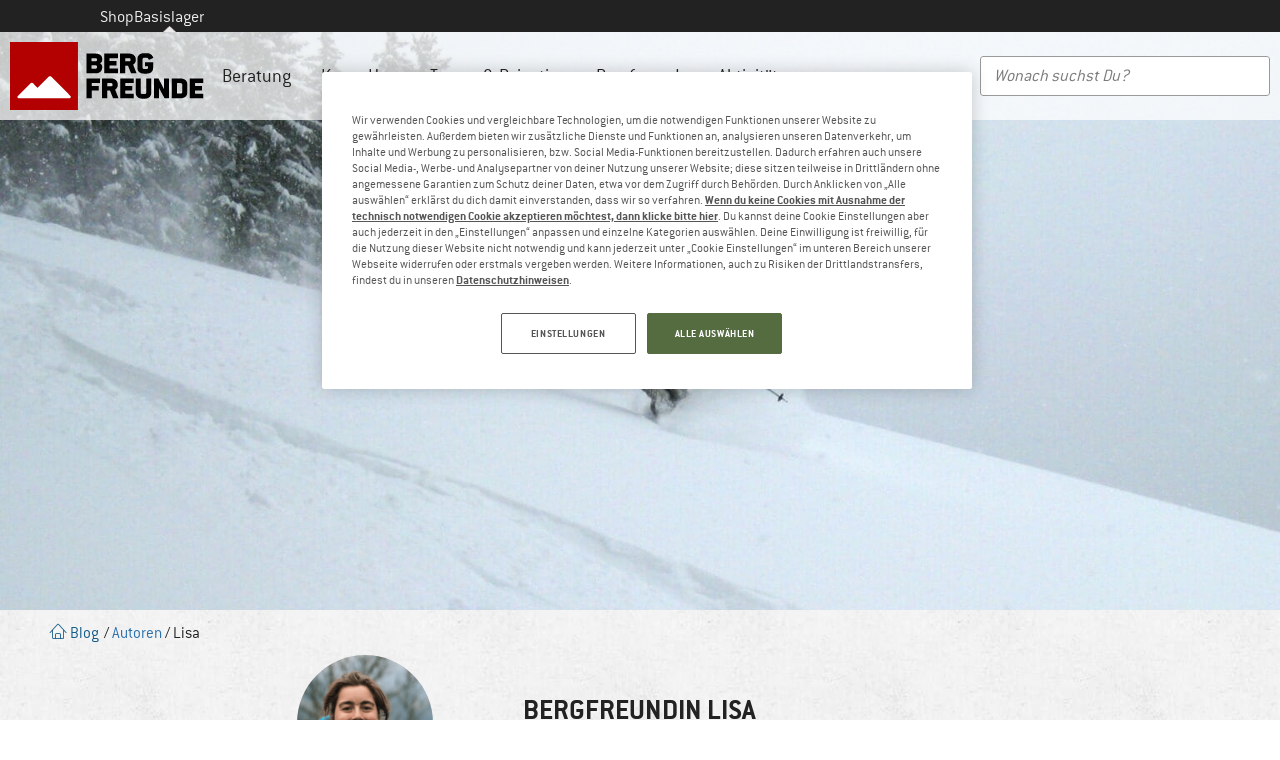

--- FILE ---
content_type: text/html; charset=UTF-8
request_url: https://www.berg-freunde.ch/blog/about/lisa-kopas/
body_size: 59606
content:
<!doctype html>
<html lang="de-CH">
<head>
	<meta charset="UTF-8"><script type="text/javascript">(window.NREUM||(NREUM={})).init={privacy:{cookies_enabled:true},ajax:{deny_list:["bam.eu01.nr-data.net"]},feature_flags:["soft_nav"],distributed_tracing:{enabled:true}};(window.NREUM||(NREUM={})).loader_config={agentID:"538546157",accountID:"2821334",trustKey:"2821334",xpid:"Vg4FUFVQDBAFVFhXDggPUl0=",licenseKey:"NRJS-69fea895dace8dd134c",applicationID:"509599849",browserID:"538546157"};;/*! For license information please see nr-loader-spa-1.308.0.min.js.LICENSE.txt */
(()=>{var e,t,r={384:(e,t,r)=>{"use strict";r.d(t,{NT:()=>a,US:()=>u,Zm:()=>o,bQ:()=>d,dV:()=>c,pV:()=>l});var n=r(6154),i=r(1863),s=r(1910);const a={beacon:"bam.nr-data.net",errorBeacon:"bam.nr-data.net"};function o(){return n.gm.NREUM||(n.gm.NREUM={}),void 0===n.gm.newrelic&&(n.gm.newrelic=n.gm.NREUM),n.gm.NREUM}function c(){let e=o();return e.o||(e.o={ST:n.gm.setTimeout,SI:n.gm.setImmediate||n.gm.setInterval,CT:n.gm.clearTimeout,XHR:n.gm.XMLHttpRequest,REQ:n.gm.Request,EV:n.gm.Event,PR:n.gm.Promise,MO:n.gm.MutationObserver,FETCH:n.gm.fetch,WS:n.gm.WebSocket},(0,s.i)(...Object.values(e.o))),e}function d(e,t){let r=o();r.initializedAgents??={},t.initializedAt={ms:(0,i.t)(),date:new Date},r.initializedAgents[e]=t}function u(e,t){o()[e]=t}function l(){return function(){let e=o();const t=e.info||{};e.info={beacon:a.beacon,errorBeacon:a.errorBeacon,...t}}(),function(){let e=o();const t=e.init||{};e.init={...t}}(),c(),function(){let e=o();const t=e.loader_config||{};e.loader_config={...t}}(),o()}},782:(e,t,r)=>{"use strict";r.d(t,{T:()=>n});const n=r(860).K7.pageViewTiming},860:(e,t,r)=>{"use strict";r.d(t,{$J:()=>u,K7:()=>c,P3:()=>d,XX:()=>i,Yy:()=>o,df:()=>s,qY:()=>n,v4:()=>a});const n="events",i="jserrors",s="browser/blobs",a="rum",o="browser/logs",c={ajax:"ajax",genericEvents:"generic_events",jserrors:i,logging:"logging",metrics:"metrics",pageAction:"page_action",pageViewEvent:"page_view_event",pageViewTiming:"page_view_timing",sessionReplay:"session_replay",sessionTrace:"session_trace",softNav:"soft_navigations",spa:"spa"},d={[c.pageViewEvent]:1,[c.pageViewTiming]:2,[c.metrics]:3,[c.jserrors]:4,[c.spa]:5,[c.ajax]:6,[c.sessionTrace]:7,[c.softNav]:8,[c.sessionReplay]:9,[c.logging]:10,[c.genericEvents]:11},u={[c.pageViewEvent]:a,[c.pageViewTiming]:n,[c.ajax]:n,[c.spa]:n,[c.softNav]:n,[c.metrics]:i,[c.jserrors]:i,[c.sessionTrace]:s,[c.sessionReplay]:s,[c.logging]:o,[c.genericEvents]:"ins"}},944:(e,t,r)=>{"use strict";r.d(t,{R:()=>i});var n=r(3241);function i(e,t){"function"==typeof console.debug&&(console.debug("New Relic Warning: https://github.com/newrelic/newrelic-browser-agent/blob/main/docs/warning-codes.md#".concat(e),t),(0,n.W)({agentIdentifier:null,drained:null,type:"data",name:"warn",feature:"warn",data:{code:e,secondary:t}}))}},993:(e,t,r)=>{"use strict";r.d(t,{A$:()=>s,ET:()=>a,TZ:()=>o,p_:()=>i});var n=r(860);const i={ERROR:"ERROR",WARN:"WARN",INFO:"INFO",DEBUG:"DEBUG",TRACE:"TRACE"},s={OFF:0,ERROR:1,WARN:2,INFO:3,DEBUG:4,TRACE:5},a="log",o=n.K7.logging},1541:(e,t,r)=>{"use strict";r.d(t,{U:()=>i,f:()=>n});const n={MFE:"MFE",BA:"BA"};function i(e,t){if(2!==t?.harvestEndpointVersion)return{};const r=t.agentRef.runtime.appMetadata.agents[0].entityGuid;return e?{"source.id":e.id,"source.name":e.name,"source.type":e.type,"parent.id":e.parent?.id||r,"parent.type":e.parent?.type||n.BA}:{"entity.guid":r,appId:t.agentRef.info.applicationID}}},1687:(e,t,r)=>{"use strict";r.d(t,{Ak:()=>d,Ze:()=>h,x3:()=>u});var n=r(3241),i=r(7836),s=r(3606),a=r(860),o=r(2646);const c={};function d(e,t){const r={staged:!1,priority:a.P3[t]||0};l(e),c[e].get(t)||c[e].set(t,r)}function u(e,t){e&&c[e]&&(c[e].get(t)&&c[e].delete(t),p(e,t,!1),c[e].size&&f(e))}function l(e){if(!e)throw new Error("agentIdentifier required");c[e]||(c[e]=new Map)}function h(e="",t="feature",r=!1){if(l(e),!e||!c[e].get(t)||r)return p(e,t);c[e].get(t).staged=!0,f(e)}function f(e){const t=Array.from(c[e]);t.every(([e,t])=>t.staged)&&(t.sort((e,t)=>e[1].priority-t[1].priority),t.forEach(([t])=>{c[e].delete(t),p(e,t)}))}function p(e,t,r=!0){const a=e?i.ee.get(e):i.ee,c=s.i.handlers;if(!a.aborted&&a.backlog&&c){if((0,n.W)({agentIdentifier:e,type:"lifecycle",name:"drain",feature:t}),r){const e=a.backlog[t],r=c[t];if(r){for(let t=0;e&&t<e.length;++t)g(e[t],r);Object.entries(r).forEach(([e,t])=>{Object.values(t||{}).forEach(t=>{t[0]?.on&&t[0]?.context()instanceof o.y&&t[0].on(e,t[1])})})}}a.isolatedBacklog||delete c[t],a.backlog[t]=null,a.emit("drain-"+t,[])}}function g(e,t){var r=e[1];Object.values(t[r]||{}).forEach(t=>{var r=e[0];if(t[0]===r){var n=t[1],i=e[3],s=e[2];n.apply(i,s)}})}},1738:(e,t,r)=>{"use strict";r.d(t,{U:()=>f,Y:()=>h});var n=r(3241),i=r(9908),s=r(1863),a=r(944),o=r(5701),c=r(3969),d=r(8362),u=r(860),l=r(4261);function h(e,t,r,s){const h=s||r;!h||h[e]&&h[e]!==d.d.prototype[e]||(h[e]=function(){(0,i.p)(c.xV,["API/"+e+"/called"],void 0,u.K7.metrics,r.ee),(0,n.W)({agentIdentifier:r.agentIdentifier,drained:!!o.B?.[r.agentIdentifier],type:"data",name:"api",feature:l.Pl+e,data:{}});try{return t.apply(this,arguments)}catch(e){(0,a.R)(23,e)}})}function f(e,t,r,n,a){const o=e.info;null===r?delete o.jsAttributes[t]:o.jsAttributes[t]=r,(a||null===r)&&(0,i.p)(l.Pl+n,[(0,s.t)(),t,r],void 0,"session",e.ee)}},1741:(e,t,r)=>{"use strict";r.d(t,{W:()=>s});var n=r(944),i=r(4261);class s{#e(e,...t){if(this[e]!==s.prototype[e])return this[e](...t);(0,n.R)(35,e)}addPageAction(e,t){return this.#e(i.hG,e,t)}register(e){return this.#e(i.eY,e)}recordCustomEvent(e,t){return this.#e(i.fF,e,t)}setPageViewName(e,t){return this.#e(i.Fw,e,t)}setCustomAttribute(e,t,r){return this.#e(i.cD,e,t,r)}noticeError(e,t){return this.#e(i.o5,e,t)}setUserId(e,t=!1){return this.#e(i.Dl,e,t)}setApplicationVersion(e){return this.#e(i.nb,e)}setErrorHandler(e){return this.#e(i.bt,e)}addRelease(e,t){return this.#e(i.k6,e,t)}log(e,t){return this.#e(i.$9,e,t)}start(){return this.#e(i.d3)}finished(e){return this.#e(i.BL,e)}recordReplay(){return this.#e(i.CH)}pauseReplay(){return this.#e(i.Tb)}addToTrace(e){return this.#e(i.U2,e)}setCurrentRouteName(e){return this.#e(i.PA,e)}interaction(e){return this.#e(i.dT,e)}wrapLogger(e,t,r){return this.#e(i.Wb,e,t,r)}measure(e,t){return this.#e(i.V1,e,t)}consent(e){return this.#e(i.Pv,e)}}},1863:(e,t,r)=>{"use strict";function n(){return Math.floor(performance.now())}r.d(t,{t:()=>n})},1910:(e,t,r)=>{"use strict";r.d(t,{i:()=>s});var n=r(944);const i=new Map;function s(...e){return e.every(e=>{if(i.has(e))return i.get(e);const t="function"==typeof e?e.toString():"",r=t.includes("[native code]"),s=t.includes("nrWrapper");return r||s||(0,n.R)(64,e?.name||t),i.set(e,r),r})}},2555:(e,t,r)=>{"use strict";r.d(t,{D:()=>o,f:()=>a});var n=r(384),i=r(8122);const s={beacon:n.NT.beacon,errorBeacon:n.NT.errorBeacon,licenseKey:void 0,applicationID:void 0,sa:void 0,queueTime:void 0,applicationTime:void 0,ttGuid:void 0,user:void 0,account:void 0,product:void 0,extra:void 0,jsAttributes:{},userAttributes:void 0,atts:void 0,transactionName:void 0,tNamePlain:void 0};function a(e){try{return!!e.licenseKey&&!!e.errorBeacon&&!!e.applicationID}catch(e){return!1}}const o=e=>(0,i.a)(e,s)},2614:(e,t,r)=>{"use strict";r.d(t,{BB:()=>a,H3:()=>n,g:()=>d,iL:()=>c,tS:()=>o,uh:()=>i,wk:()=>s});const n="NRBA",i="SESSION",s=144e5,a=18e5,o={STARTED:"session-started",PAUSE:"session-pause",RESET:"session-reset",RESUME:"session-resume",UPDATE:"session-update"},c={SAME_TAB:"same-tab",CROSS_TAB:"cross-tab"},d={OFF:0,FULL:1,ERROR:2}},2646:(e,t,r)=>{"use strict";r.d(t,{y:()=>n});class n{constructor(e){this.contextId=e}}},2843:(e,t,r)=>{"use strict";r.d(t,{G:()=>s,u:()=>i});var n=r(3878);function i(e,t=!1,r,i){(0,n.DD)("visibilitychange",function(){if(t)return void("hidden"===document.visibilityState&&e());e(document.visibilityState)},r,i)}function s(e,t,r){(0,n.sp)("pagehide",e,t,r)}},3241:(e,t,r)=>{"use strict";r.d(t,{W:()=>s});var n=r(6154);const i="newrelic";function s(e={}){try{n.gm.dispatchEvent(new CustomEvent(i,{detail:e}))}catch(e){}}},3304:(e,t,r)=>{"use strict";r.d(t,{A:()=>s});var n=r(7836);const i=()=>{const e=new WeakSet;return(t,r)=>{if("object"==typeof r&&null!==r){if(e.has(r))return;e.add(r)}return r}};function s(e){try{return JSON.stringify(e,i())??""}catch(e){try{n.ee.emit("internal-error",[e])}catch(e){}return""}}},3333:(e,t,r)=>{"use strict";r.d(t,{$v:()=>u,TZ:()=>n,Xh:()=>c,Zp:()=>i,kd:()=>d,mq:()=>o,nf:()=>a,qN:()=>s});const n=r(860).K7.genericEvents,i=["auxclick","click","copy","keydown","paste","scrollend"],s=["focus","blur"],a=4,o=1e3,c=2e3,d=["PageAction","UserAction","BrowserPerformance"],u={RESOURCES:"experimental.resources",REGISTER:"register"}},3434:(e,t,r)=>{"use strict";r.d(t,{Jt:()=>s,YM:()=>d});var n=r(7836),i=r(5607);const s="nr@original:".concat(i.W),a=50;var o=Object.prototype.hasOwnProperty,c=!1;function d(e,t){return e||(e=n.ee),r.inPlace=function(e,t,n,i,s){n||(n="");const a="-"===n.charAt(0);for(let o=0;o<t.length;o++){const c=t[o],d=e[c];l(d)||(e[c]=r(d,a?c+n:n,i,c,s))}},r.flag=s,r;function r(t,r,n,c,d){return l(t)?t:(r||(r=""),nrWrapper[s]=t,function(e,t,r){if(Object.defineProperty&&Object.keys)try{return Object.keys(e).forEach(function(r){Object.defineProperty(t,r,{get:function(){return e[r]},set:function(t){return e[r]=t,t}})}),t}catch(e){u([e],r)}for(var n in e)o.call(e,n)&&(t[n]=e[n])}(t,nrWrapper,e),nrWrapper);function nrWrapper(){var s,o,l,h;let f;try{o=this,s=[...arguments],l="function"==typeof n?n(s,o):n||{}}catch(t){u([t,"",[s,o,c],l],e)}i(r+"start",[s,o,c],l,d);const p=performance.now();let g;try{return h=t.apply(o,s),g=performance.now(),h}catch(e){throw g=performance.now(),i(r+"err",[s,o,e],l,d),f=e,f}finally{const e=g-p,t={start:p,end:g,duration:e,isLongTask:e>=a,methodName:c,thrownError:f};t.isLongTask&&i("long-task",[t,o],l,d),i(r+"end",[s,o,h],l,d)}}}function i(r,n,i,s){if(!c||t){var a=c;c=!0;try{e.emit(r,n,i,t,s)}catch(t){u([t,r,n,i],e)}c=a}}}function u(e,t){t||(t=n.ee);try{t.emit("internal-error",e)}catch(e){}}function l(e){return!(e&&"function"==typeof e&&e.apply&&!e[s])}},3606:(e,t,r)=>{"use strict";r.d(t,{i:()=>s});var n=r(9908);s.on=a;var i=s.handlers={};function s(e,t,r,s){a(s||n.d,i,e,t,r)}function a(e,t,r,i,s){s||(s="feature"),e||(e=n.d);var a=t[s]=t[s]||{};(a[r]=a[r]||[]).push([e,i])}},3738:(e,t,r)=>{"use strict";r.d(t,{He:()=>i,Kp:()=>o,Lc:()=>d,Rz:()=>u,TZ:()=>n,bD:()=>s,d3:()=>a,jx:()=>l,sl:()=>h,uP:()=>c});const n=r(860).K7.sessionTrace,i="bstResource",s="resource",a="-start",o="-end",c="fn"+a,d="fn"+o,u="pushState",l=1e3,h=3e4},3785:(e,t,r)=>{"use strict";r.d(t,{R:()=>c,b:()=>d});var n=r(9908),i=r(1863),s=r(860),a=r(3969),o=r(993);function c(e,t,r={},c=o.p_.INFO,d=!0,u,l=(0,i.t)()){(0,n.p)(a.xV,["API/logging/".concat(c.toLowerCase(),"/called")],void 0,s.K7.metrics,e),(0,n.p)(o.ET,[l,t,r,c,d,u],void 0,s.K7.logging,e)}function d(e){return"string"==typeof e&&Object.values(o.p_).some(t=>t===e.toUpperCase().trim())}},3878:(e,t,r)=>{"use strict";function n(e,t){return{capture:e,passive:!1,signal:t}}function i(e,t,r=!1,i){window.addEventListener(e,t,n(r,i))}function s(e,t,r=!1,i){document.addEventListener(e,t,n(r,i))}r.d(t,{DD:()=>s,jT:()=>n,sp:()=>i})},3962:(e,t,r)=>{"use strict";r.d(t,{AM:()=>a,O2:()=>l,OV:()=>s,Qu:()=>h,TZ:()=>c,ih:()=>f,pP:()=>o,t1:()=>u,tC:()=>i,wD:()=>d});var n=r(860);const i=["click","keydown","submit"],s="popstate",a="api",o="initialPageLoad",c=n.K7.softNav,d=5e3,u=500,l={INITIAL_PAGE_LOAD:"",ROUTE_CHANGE:1,UNSPECIFIED:2},h={INTERACTION:1,AJAX:2,CUSTOM_END:3,CUSTOM_TRACER:4},f={IP:"in progress",PF:"pending finish",FIN:"finished",CAN:"cancelled"}},3969:(e,t,r)=>{"use strict";r.d(t,{TZ:()=>n,XG:()=>o,rs:()=>i,xV:()=>a,z_:()=>s});const n=r(860).K7.metrics,i="sm",s="cm",a="storeSupportabilityMetrics",o="storeEventMetrics"},4234:(e,t,r)=>{"use strict";r.d(t,{W:()=>s});var n=r(7836),i=r(1687);class s{constructor(e,t){this.agentIdentifier=e,this.ee=n.ee.get(e),this.featureName=t,this.blocked=!1}deregisterDrain(){(0,i.x3)(this.agentIdentifier,this.featureName)}}},4261:(e,t,r)=>{"use strict";r.d(t,{$9:()=>u,BL:()=>c,CH:()=>p,Dl:()=>R,Fw:()=>w,PA:()=>v,Pl:()=>n,Pv:()=>A,Tb:()=>h,U2:()=>a,V1:()=>E,Wb:()=>T,bt:()=>y,cD:()=>b,d3:()=>x,dT:()=>d,eY:()=>g,fF:()=>f,hG:()=>s,hw:()=>i,k6:()=>o,nb:()=>m,o5:()=>l});const n="api-",i=n+"ixn-",s="addPageAction",a="addToTrace",o="addRelease",c="finished",d="interaction",u="log",l="noticeError",h="pauseReplay",f="recordCustomEvent",p="recordReplay",g="register",m="setApplicationVersion",v="setCurrentRouteName",b="setCustomAttribute",y="setErrorHandler",w="setPageViewName",R="setUserId",x="start",T="wrapLogger",E="measure",A="consent"},5205:(e,t,r)=>{"use strict";r.d(t,{j:()=>S});var n=r(384),i=r(1741);var s=r(2555),a=r(3333);const o=e=>{if(!e||"string"!=typeof e)return!1;try{document.createDocumentFragment().querySelector(e)}catch{return!1}return!0};var c=r(2614),d=r(944),u=r(8122);const l="[data-nr-mask]",h=e=>(0,u.a)(e,(()=>{const e={feature_flags:[],experimental:{allow_registered_children:!1,resources:!1},mask_selector:"*",block_selector:"[data-nr-block]",mask_input_options:{color:!1,date:!1,"datetime-local":!1,email:!1,month:!1,number:!1,range:!1,search:!1,tel:!1,text:!1,time:!1,url:!1,week:!1,textarea:!1,select:!1,password:!0}};return{ajax:{deny_list:void 0,block_internal:!0,enabled:!0,autoStart:!0},api:{get allow_registered_children(){return e.feature_flags.includes(a.$v.REGISTER)||e.experimental.allow_registered_children},set allow_registered_children(t){e.experimental.allow_registered_children=t},duplicate_registered_data:!1},browser_consent_mode:{enabled:!1},distributed_tracing:{enabled:void 0,exclude_newrelic_header:void 0,cors_use_newrelic_header:void 0,cors_use_tracecontext_headers:void 0,allowed_origins:void 0},get feature_flags(){return e.feature_flags},set feature_flags(t){e.feature_flags=t},generic_events:{enabled:!0,autoStart:!0},harvest:{interval:30},jserrors:{enabled:!0,autoStart:!0},logging:{enabled:!0,autoStart:!0},metrics:{enabled:!0,autoStart:!0},obfuscate:void 0,page_action:{enabled:!0},page_view_event:{enabled:!0,autoStart:!0},page_view_timing:{enabled:!0,autoStart:!0},performance:{capture_marks:!1,capture_measures:!1,capture_detail:!0,resources:{get enabled(){return e.feature_flags.includes(a.$v.RESOURCES)||e.experimental.resources},set enabled(t){e.experimental.resources=t},asset_types:[],first_party_domains:[],ignore_newrelic:!0}},privacy:{cookies_enabled:!0},proxy:{assets:void 0,beacon:void 0},session:{expiresMs:c.wk,inactiveMs:c.BB},session_replay:{autoStart:!0,enabled:!1,preload:!1,sampling_rate:10,error_sampling_rate:100,collect_fonts:!1,inline_images:!1,fix_stylesheets:!0,mask_all_inputs:!0,get mask_text_selector(){return e.mask_selector},set mask_text_selector(t){o(t)?e.mask_selector="".concat(t,",").concat(l):""===t||null===t?e.mask_selector=l:(0,d.R)(5,t)},get block_class(){return"nr-block"},get ignore_class(){return"nr-ignore"},get mask_text_class(){return"nr-mask"},get block_selector(){return e.block_selector},set block_selector(t){o(t)?e.block_selector+=",".concat(t):""!==t&&(0,d.R)(6,t)},get mask_input_options(){return e.mask_input_options},set mask_input_options(t){t&&"object"==typeof t?e.mask_input_options={...t,password:!0}:(0,d.R)(7,t)}},session_trace:{enabled:!0,autoStart:!0},soft_navigations:{enabled:!0,autoStart:!0},spa:{enabled:!0,autoStart:!0},ssl:void 0,user_actions:{enabled:!0,elementAttributes:["id","className","tagName","type"]}}})());var f=r(6154),p=r(9324);let g=0;const m={buildEnv:p.F3,distMethod:p.Xs,version:p.xv,originTime:f.WN},v={consented:!1},b={appMetadata:{},get consented(){return this.session?.state?.consent||v.consented},set consented(e){v.consented=e},customTransaction:void 0,denyList:void 0,disabled:!1,harvester:void 0,isolatedBacklog:!1,isRecording:!1,loaderType:void 0,maxBytes:3e4,obfuscator:void 0,onerror:void 0,ptid:void 0,releaseIds:{},session:void 0,timeKeeper:void 0,registeredEntities:[],jsAttributesMetadata:{bytes:0},get harvestCount(){return++g}},y=e=>{const t=(0,u.a)(e,b),r=Object.keys(m).reduce((e,t)=>(e[t]={value:m[t],writable:!1,configurable:!0,enumerable:!0},e),{});return Object.defineProperties(t,r)};var w=r(5701);const R=e=>{const t=e.startsWith("http");e+="/",r.p=t?e:"https://"+e};var x=r(7836),T=r(3241);const E={accountID:void 0,trustKey:void 0,agentID:void 0,licenseKey:void 0,applicationID:void 0,xpid:void 0},A=e=>(0,u.a)(e,E),_=new Set;function S(e,t={},r,a){let{init:o,info:c,loader_config:d,runtime:u={},exposed:l=!0}=t;if(!c){const e=(0,n.pV)();o=e.init,c=e.info,d=e.loader_config}e.init=h(o||{}),e.loader_config=A(d||{}),c.jsAttributes??={},f.bv&&(c.jsAttributes.isWorker=!0),e.info=(0,s.D)(c);const p=e.init,g=[c.beacon,c.errorBeacon];_.has(e.agentIdentifier)||(p.proxy.assets&&(R(p.proxy.assets),g.push(p.proxy.assets)),p.proxy.beacon&&g.push(p.proxy.beacon),e.beacons=[...g],function(e){const t=(0,n.pV)();Object.getOwnPropertyNames(i.W.prototype).forEach(r=>{const n=i.W.prototype[r];if("function"!=typeof n||"constructor"===n)return;let s=t[r];e[r]&&!1!==e.exposed&&"micro-agent"!==e.runtime?.loaderType&&(t[r]=(...t)=>{const n=e[r](...t);return s?s(...t):n})})}(e),(0,n.US)("activatedFeatures",w.B)),u.denyList=[...p.ajax.deny_list||[],...p.ajax.block_internal?g:[]],u.ptid=e.agentIdentifier,u.loaderType=r,e.runtime=y(u),_.has(e.agentIdentifier)||(e.ee=x.ee.get(e.agentIdentifier),e.exposed=l,(0,T.W)({agentIdentifier:e.agentIdentifier,drained:!!w.B?.[e.agentIdentifier],type:"lifecycle",name:"initialize",feature:void 0,data:e.config})),_.add(e.agentIdentifier)}},5270:(e,t,r)=>{"use strict";r.d(t,{Aw:()=>a,SR:()=>s,rF:()=>o});var n=r(384),i=r(7767);function s(e){return!!(0,n.dV)().o.MO&&(0,i.V)(e)&&!0===e?.session_trace.enabled}function a(e){return!0===e?.session_replay.preload&&s(e)}function o(e,t){try{if("string"==typeof t?.type){if("password"===t.type.toLowerCase())return"*".repeat(e?.length||0);if(void 0!==t?.dataset?.nrUnmask||t?.classList?.contains("nr-unmask"))return e}}catch(e){}return"string"==typeof e?e.replace(/[\S]/g,"*"):"*".repeat(e?.length||0)}},5289:(e,t,r)=>{"use strict";r.d(t,{GG:()=>a,Qr:()=>c,sB:()=>o});var n=r(3878),i=r(6389);function s(){return"undefined"==typeof document||"complete"===document.readyState}function a(e,t){if(s())return e();const r=(0,i.J)(e),a=setInterval(()=>{s()&&(clearInterval(a),r())},500);(0,n.sp)("load",r,t)}function o(e){if(s())return e();(0,n.DD)("DOMContentLoaded",e)}function c(e){if(s())return e();(0,n.sp)("popstate",e)}},5607:(e,t,r)=>{"use strict";r.d(t,{W:()=>n});const n=(0,r(9566).bz)()},5701:(e,t,r)=>{"use strict";r.d(t,{B:()=>s,t:()=>a});var n=r(3241);const i=new Set,s={};function a(e,t){const r=t.agentIdentifier;s[r]??={},e&&"object"==typeof e&&(i.has(r)||(t.ee.emit("rumresp",[e]),s[r]=e,i.add(r),(0,n.W)({agentIdentifier:r,loaded:!0,drained:!0,type:"lifecycle",name:"load",feature:void 0,data:e})))}},6154:(e,t,r)=>{"use strict";r.d(t,{OF:()=>d,RI:()=>i,WN:()=>h,bv:()=>s,eN:()=>f,gm:()=>a,lR:()=>l,m:()=>c,mw:()=>o,sb:()=>u});var n=r(1863);const i="undefined"!=typeof window&&!!window.document,s="undefined"!=typeof WorkerGlobalScope&&("undefined"!=typeof self&&self instanceof WorkerGlobalScope&&self.navigator instanceof WorkerNavigator||"undefined"!=typeof globalThis&&globalThis instanceof WorkerGlobalScope&&globalThis.navigator instanceof WorkerNavigator),a=i?window:"undefined"!=typeof WorkerGlobalScope&&("undefined"!=typeof self&&self instanceof WorkerGlobalScope&&self||"undefined"!=typeof globalThis&&globalThis instanceof WorkerGlobalScope&&globalThis),o=Boolean("hidden"===a?.document?.visibilityState),c=""+a?.location,d=/iPad|iPhone|iPod/.test(a.navigator?.userAgent),u=d&&"undefined"==typeof SharedWorker,l=(()=>{const e=a.navigator?.userAgent?.match(/Firefox[/\s](\d+\.\d+)/);return Array.isArray(e)&&e.length>=2?+e[1]:0})(),h=Date.now()-(0,n.t)(),f=()=>"undefined"!=typeof PerformanceNavigationTiming&&a?.performance?.getEntriesByType("navigation")?.[0]?.responseStart},6344:(e,t,r)=>{"use strict";r.d(t,{BB:()=>u,Qb:()=>l,TZ:()=>i,Ug:()=>a,Vh:()=>s,_s:()=>o,bc:()=>d,yP:()=>c});var n=r(2614);const i=r(860).K7.sessionReplay,s="errorDuringReplay",a=.12,o={DomContentLoaded:0,Load:1,FullSnapshot:2,IncrementalSnapshot:3,Meta:4,Custom:5},c={[n.g.ERROR]:15e3,[n.g.FULL]:3e5,[n.g.OFF]:0},d={RESET:{message:"Session was reset",sm:"Reset"},IMPORT:{message:"Recorder failed to import",sm:"Import"},TOO_MANY:{message:"429: Too Many Requests",sm:"Too-Many"},TOO_BIG:{message:"Payload was too large",sm:"Too-Big"},CROSS_TAB:{message:"Session Entity was set to OFF on another tab",sm:"Cross-Tab"},ENTITLEMENTS:{message:"Session Replay is not allowed and will not be started",sm:"Entitlement"}},u=5e3,l={API:"api",RESUME:"resume",SWITCH_TO_FULL:"switchToFull",INITIALIZE:"initialize",PRELOAD:"preload"}},6389:(e,t,r)=>{"use strict";function n(e,t=500,r={}){const n=r?.leading||!1;let i;return(...r)=>{n&&void 0===i&&(e.apply(this,r),i=setTimeout(()=>{i=clearTimeout(i)},t)),n||(clearTimeout(i),i=setTimeout(()=>{e.apply(this,r)},t))}}function i(e){let t=!1;return(...r)=>{t||(t=!0,e.apply(this,r))}}r.d(t,{J:()=>i,s:()=>n})},6630:(e,t,r)=>{"use strict";r.d(t,{T:()=>n});const n=r(860).K7.pageViewEvent},6774:(e,t,r)=>{"use strict";r.d(t,{T:()=>n});const n=r(860).K7.jserrors},7295:(e,t,r)=>{"use strict";r.d(t,{Xv:()=>a,gX:()=>i,iW:()=>s});var n=[];function i(e){if(!e||s(e))return!1;if(0===n.length)return!0;if("*"===n[0].hostname)return!1;for(var t=0;t<n.length;t++){var r=n[t];if(r.hostname.test(e.hostname)&&r.pathname.test(e.pathname))return!1}return!0}function s(e){return void 0===e.hostname}function a(e){if(n=[],e&&e.length)for(var t=0;t<e.length;t++){let r=e[t];if(!r)continue;if("*"===r)return void(n=[{hostname:"*"}]);0===r.indexOf("http://")?r=r.substring(7):0===r.indexOf("https://")&&(r=r.substring(8));const i=r.indexOf("/");let s,a;i>0?(s=r.substring(0,i),a=r.substring(i)):(s=r,a="*");let[c]=s.split(":");n.push({hostname:o(c),pathname:o(a,!0)})}}function o(e,t=!1){const r=e.replace(/[.+?^${}()|[\]\\]/g,e=>"\\"+e).replace(/\*/g,".*?");return new RegExp((t?"^":"")+r+"$")}},7485:(e,t,r)=>{"use strict";r.d(t,{D:()=>i});var n=r(6154);function i(e){if(0===(e||"").indexOf("data:"))return{protocol:"data"};try{const t=new URL(e,location.href),r={port:t.port,hostname:t.hostname,pathname:t.pathname,search:t.search,protocol:t.protocol.slice(0,t.protocol.indexOf(":")),sameOrigin:t.protocol===n.gm?.location?.protocol&&t.host===n.gm?.location?.host};return r.port&&""!==r.port||("http:"===t.protocol&&(r.port="80"),"https:"===t.protocol&&(r.port="443")),r.pathname&&""!==r.pathname?r.pathname.startsWith("/")||(r.pathname="/".concat(r.pathname)):r.pathname="/",r}catch(e){return{}}}},7699:(e,t,r)=>{"use strict";r.d(t,{It:()=>s,KC:()=>o,No:()=>i,qh:()=>a});var n=r(860);const i=16e3,s=1e6,a="SESSION_ERROR",o={[n.K7.logging]:!0,[n.K7.genericEvents]:!1,[n.K7.jserrors]:!1,[n.K7.ajax]:!1}},7767:(e,t,r)=>{"use strict";r.d(t,{V:()=>i});var n=r(6154);const i=e=>n.RI&&!0===e?.privacy.cookies_enabled},7836:(e,t,r)=>{"use strict";r.d(t,{P:()=>o,ee:()=>c});var n=r(384),i=r(8990),s=r(2646),a=r(5607);const o="nr@context:".concat(a.W),c=function e(t,r){var n={},a={},u={},l=!1;try{l=16===r.length&&d.initializedAgents?.[r]?.runtime.isolatedBacklog}catch(e){}var h={on:p,addEventListener:p,removeEventListener:function(e,t){var r=n[e];if(!r)return;for(var i=0;i<r.length;i++)r[i]===t&&r.splice(i,1)},emit:function(e,r,n,i,s){!1!==s&&(s=!0);if(c.aborted&&!i)return;t&&s&&t.emit(e,r,n);var o=f(n);g(e).forEach(e=>{e.apply(o,r)});var d=v()[a[e]];d&&d.push([h,e,r,o]);return o},get:m,listeners:g,context:f,buffer:function(e,t){const r=v();if(t=t||"feature",h.aborted)return;Object.entries(e||{}).forEach(([e,n])=>{a[n]=t,t in r||(r[t]=[])})},abort:function(){h._aborted=!0,Object.keys(h.backlog).forEach(e=>{delete h.backlog[e]})},isBuffering:function(e){return!!v()[a[e]]},debugId:r,backlog:l?{}:t&&"object"==typeof t.backlog?t.backlog:{},isolatedBacklog:l};return Object.defineProperty(h,"aborted",{get:()=>{let e=h._aborted||!1;return e||(t&&(e=t.aborted),e)}}),h;function f(e){return e&&e instanceof s.y?e:e?(0,i.I)(e,o,()=>new s.y(o)):new s.y(o)}function p(e,t){n[e]=g(e).concat(t)}function g(e){return n[e]||[]}function m(t){return u[t]=u[t]||e(h,t)}function v(){return h.backlog}}(void 0,"globalEE"),d=(0,n.Zm)();d.ee||(d.ee=c)},8122:(e,t,r)=>{"use strict";r.d(t,{a:()=>i});var n=r(944);function i(e,t){try{if(!e||"object"!=typeof e)return(0,n.R)(3);if(!t||"object"!=typeof t)return(0,n.R)(4);const r=Object.create(Object.getPrototypeOf(t),Object.getOwnPropertyDescriptors(t)),s=0===Object.keys(r).length?e:r;for(let a in s)if(void 0!==e[a])try{if(null===e[a]){r[a]=null;continue}Array.isArray(e[a])&&Array.isArray(t[a])?r[a]=Array.from(new Set([...e[a],...t[a]])):"object"==typeof e[a]&&"object"==typeof t[a]?r[a]=i(e[a],t[a]):r[a]=e[a]}catch(e){r[a]||(0,n.R)(1,e)}return r}catch(e){(0,n.R)(2,e)}}},8139:(e,t,r)=>{"use strict";r.d(t,{u:()=>h});var n=r(7836),i=r(3434),s=r(8990),a=r(6154);const o={},c=a.gm.XMLHttpRequest,d="addEventListener",u="removeEventListener",l="nr@wrapped:".concat(n.P);function h(e){var t=function(e){return(e||n.ee).get("events")}(e);if(o[t.debugId]++)return t;o[t.debugId]=1;var r=(0,i.YM)(t,!0);function h(e){r.inPlace(e,[d,u],"-",p)}function p(e,t){return e[1]}return"getPrototypeOf"in Object&&(a.RI&&f(document,h),c&&f(c.prototype,h),f(a.gm,h)),t.on(d+"-start",function(e,t){var n=e[1];if(null!==n&&("function"==typeof n||"object"==typeof n)&&"newrelic"!==e[0]){var i=(0,s.I)(n,l,function(){var e={object:function(){if("function"!=typeof n.handleEvent)return;return n.handleEvent.apply(n,arguments)},function:n}[typeof n];return e?r(e,"fn-",null,e.name||"anonymous"):n});this.wrapped=e[1]=i}}),t.on(u+"-start",function(e){e[1]=this.wrapped||e[1]}),t}function f(e,t,...r){let n=e;for(;"object"==typeof n&&!Object.prototype.hasOwnProperty.call(n,d);)n=Object.getPrototypeOf(n);n&&t(n,...r)}},8362:(e,t,r)=>{"use strict";r.d(t,{d:()=>s});var n=r(9566),i=r(1741);class s extends i.W{agentIdentifier=(0,n.LA)(16)}},8374:(e,t,r)=>{r.nc=(()=>{try{return document?.currentScript?.nonce}catch(e){}return""})()},8990:(e,t,r)=>{"use strict";r.d(t,{I:()=>i});var n=Object.prototype.hasOwnProperty;function i(e,t,r){if(n.call(e,t))return e[t];var i=r();if(Object.defineProperty&&Object.keys)try{return Object.defineProperty(e,t,{value:i,writable:!0,enumerable:!1}),i}catch(e){}return e[t]=i,i}},9119:(e,t,r)=>{"use strict";r.d(t,{L:()=>s});var n=/([^?#]*)[^#]*(#[^?]*|$).*/,i=/([^?#]*)().*/;function s(e,t){return e?e.replace(t?n:i,"$1$2"):e}},9300:(e,t,r)=>{"use strict";r.d(t,{T:()=>n});const n=r(860).K7.ajax},9324:(e,t,r)=>{"use strict";r.d(t,{AJ:()=>a,F3:()=>i,Xs:()=>s,Yq:()=>o,xv:()=>n});const n="1.308.0",i="PROD",s="CDN",a="@newrelic/rrweb",o="1.0.1"},9566:(e,t,r)=>{"use strict";r.d(t,{LA:()=>o,ZF:()=>c,bz:()=>a,el:()=>d});var n=r(6154);const i="xxxxxxxx-xxxx-4xxx-yxxx-xxxxxxxxxxxx";function s(e,t){return e?15&e[t]:16*Math.random()|0}function a(){const e=n.gm?.crypto||n.gm?.msCrypto;let t,r=0;return e&&e.getRandomValues&&(t=e.getRandomValues(new Uint8Array(30))),i.split("").map(e=>"x"===e?s(t,r++).toString(16):"y"===e?(3&s()|8).toString(16):e).join("")}function o(e){const t=n.gm?.crypto||n.gm?.msCrypto;let r,i=0;t&&t.getRandomValues&&(r=t.getRandomValues(new Uint8Array(e)));const a=[];for(var o=0;o<e;o++)a.push(s(r,i++).toString(16));return a.join("")}function c(){return o(16)}function d(){return o(32)}},9908:(e,t,r)=>{"use strict";r.d(t,{d:()=>n,p:()=>i});var n=r(7836).ee.get("handle");function i(e,t,r,i,s){s?(s.buffer([e],i),s.emit(e,t,r)):(n.buffer([e],i),n.emit(e,t,r))}}},n={};function i(e){var t=n[e];if(void 0!==t)return t.exports;var s=n[e]={exports:{}};return r[e](s,s.exports,i),s.exports}i.m=r,i.d=(e,t)=>{for(var r in t)i.o(t,r)&&!i.o(e,r)&&Object.defineProperty(e,r,{enumerable:!0,get:t[r]})},i.f={},i.e=e=>Promise.all(Object.keys(i.f).reduce((t,r)=>(i.f[r](e,t),t),[])),i.u=e=>({212:"nr-spa-compressor",249:"nr-spa-recorder",478:"nr-spa"}[e]+"-1.308.0.min.js"),i.o=(e,t)=>Object.prototype.hasOwnProperty.call(e,t),e={},t="NRBA-1.308.0.PROD:",i.l=(r,n,s,a)=>{if(e[r])e[r].push(n);else{var o,c;if(void 0!==s)for(var d=document.getElementsByTagName("script"),u=0;u<d.length;u++){var l=d[u];if(l.getAttribute("src")==r||l.getAttribute("data-webpack")==t+s){o=l;break}}if(!o){c=!0;var h={478:"sha512-RSfSVnmHk59T/uIPbdSE0LPeqcEdF4/+XhfJdBuccH5rYMOEZDhFdtnh6X6nJk7hGpzHd9Ujhsy7lZEz/ORYCQ==",249:"sha512-ehJXhmntm85NSqW4MkhfQqmeKFulra3klDyY0OPDUE+sQ3GokHlPh1pmAzuNy//3j4ac6lzIbmXLvGQBMYmrkg==",212:"sha512-B9h4CR46ndKRgMBcK+j67uSR2RCnJfGefU+A7FrgR/k42ovXy5x/MAVFiSvFxuVeEk/pNLgvYGMp1cBSK/G6Fg=="};(o=document.createElement("script")).charset="utf-8",i.nc&&o.setAttribute("nonce",i.nc),o.setAttribute("data-webpack",t+s),o.src=r,0!==o.src.indexOf(window.location.origin+"/")&&(o.crossOrigin="anonymous"),h[a]&&(o.integrity=h[a])}e[r]=[n];var f=(t,n)=>{o.onerror=o.onload=null,clearTimeout(p);var i=e[r];if(delete e[r],o.parentNode&&o.parentNode.removeChild(o),i&&i.forEach(e=>e(n)),t)return t(n)},p=setTimeout(f.bind(null,void 0,{type:"timeout",target:o}),12e4);o.onerror=f.bind(null,o.onerror),o.onload=f.bind(null,o.onload),c&&document.head.appendChild(o)}},i.r=e=>{"undefined"!=typeof Symbol&&Symbol.toStringTag&&Object.defineProperty(e,Symbol.toStringTag,{value:"Module"}),Object.defineProperty(e,"__esModule",{value:!0})},i.p="https://js-agent.newrelic.com/",(()=>{var e={38:0,788:0};i.f.j=(t,r)=>{var n=i.o(e,t)?e[t]:void 0;if(0!==n)if(n)r.push(n[2]);else{var s=new Promise((r,i)=>n=e[t]=[r,i]);r.push(n[2]=s);var a=i.p+i.u(t),o=new Error;i.l(a,r=>{if(i.o(e,t)&&(0!==(n=e[t])&&(e[t]=void 0),n)){var s=r&&("load"===r.type?"missing":r.type),a=r&&r.target&&r.target.src;o.message="Loading chunk "+t+" failed: ("+s+": "+a+")",o.name="ChunkLoadError",o.type=s,o.request=a,n[1](o)}},"chunk-"+t,t)}};var t=(t,r)=>{var n,s,[a,o,c]=r,d=0;if(a.some(t=>0!==e[t])){for(n in o)i.o(o,n)&&(i.m[n]=o[n]);if(c)c(i)}for(t&&t(r);d<a.length;d++)s=a[d],i.o(e,s)&&e[s]&&e[s][0](),e[s]=0},r=self["webpackChunk:NRBA-1.308.0.PROD"]=self["webpackChunk:NRBA-1.308.0.PROD"]||[];r.forEach(t.bind(null,0)),r.push=t.bind(null,r.push.bind(r))})(),(()=>{"use strict";i(8374);var e=i(8362),t=i(860);const r=Object.values(t.K7);var n=i(5205);var s=i(9908),a=i(1863),o=i(4261),c=i(1738);var d=i(1687),u=i(4234),l=i(5289),h=i(6154),f=i(944),p=i(5270),g=i(7767),m=i(6389),v=i(7699);class b extends u.W{constructor(e,t){super(e.agentIdentifier,t),this.agentRef=e,this.abortHandler=void 0,this.featAggregate=void 0,this.loadedSuccessfully=void 0,this.onAggregateImported=new Promise(e=>{this.loadedSuccessfully=e}),this.deferred=Promise.resolve(),!1===e.init[this.featureName].autoStart?this.deferred=new Promise((t,r)=>{this.ee.on("manual-start-all",(0,m.J)(()=>{(0,d.Ak)(e.agentIdentifier,this.featureName),t()}))}):(0,d.Ak)(e.agentIdentifier,t)}importAggregator(e,t,r={}){if(this.featAggregate)return;const n=async()=>{let n;await this.deferred;try{if((0,g.V)(e.init)){const{setupAgentSession:t}=await i.e(478).then(i.bind(i,8766));n=t(e)}}catch(e){(0,f.R)(20,e),this.ee.emit("internal-error",[e]),(0,s.p)(v.qh,[e],void 0,this.featureName,this.ee)}try{if(!this.#t(this.featureName,n,e.init))return(0,d.Ze)(this.agentIdentifier,this.featureName),void this.loadedSuccessfully(!1);const{Aggregate:i}=await t();this.featAggregate=new i(e,r),e.runtime.harvester.initializedAggregates.push(this.featAggregate),this.loadedSuccessfully(!0)}catch(e){(0,f.R)(34,e),this.abortHandler?.(),(0,d.Ze)(this.agentIdentifier,this.featureName,!0),this.loadedSuccessfully(!1),this.ee&&this.ee.abort()}};h.RI?(0,l.GG)(()=>n(),!0):n()}#t(e,r,n){if(this.blocked)return!1;switch(e){case t.K7.sessionReplay:return(0,p.SR)(n)&&!!r;case t.K7.sessionTrace:return!!r;default:return!0}}}var y=i(6630),w=i(2614),R=i(3241);class x extends b{static featureName=y.T;constructor(e){var t;super(e,y.T),this.setupInspectionEvents(e.agentIdentifier),t=e,(0,c.Y)(o.Fw,function(e,r){"string"==typeof e&&("/"!==e.charAt(0)&&(e="/"+e),t.runtime.customTransaction=(r||"http://custom.transaction")+e,(0,s.p)(o.Pl+o.Fw,[(0,a.t)()],void 0,void 0,t.ee))},t),this.importAggregator(e,()=>i.e(478).then(i.bind(i,2467)))}setupInspectionEvents(e){const t=(t,r)=>{t&&(0,R.W)({agentIdentifier:e,timeStamp:t.timeStamp,loaded:"complete"===t.target.readyState,type:"window",name:r,data:t.target.location+""})};(0,l.sB)(e=>{t(e,"DOMContentLoaded")}),(0,l.GG)(e=>{t(e,"load")}),(0,l.Qr)(e=>{t(e,"navigate")}),this.ee.on(w.tS.UPDATE,(t,r)=>{(0,R.W)({agentIdentifier:e,type:"lifecycle",name:"session",data:r})})}}var T=i(384);class E extends e.d{constructor(e){var t;(super(),h.gm)?(this.features={},(0,T.bQ)(this.agentIdentifier,this),this.desiredFeatures=new Set(e.features||[]),this.desiredFeatures.add(x),(0,n.j)(this,e,e.loaderType||"agent"),t=this,(0,c.Y)(o.cD,function(e,r,n=!1){if("string"==typeof e){if(["string","number","boolean"].includes(typeof r)||null===r)return(0,c.U)(t,e,r,o.cD,n);(0,f.R)(40,typeof r)}else(0,f.R)(39,typeof e)},t),function(e){(0,c.Y)(o.Dl,function(t,r=!1){if("string"!=typeof t&&null!==t)return void(0,f.R)(41,typeof t);const n=e.info.jsAttributes["enduser.id"];r&&null!=n&&n!==t?(0,s.p)(o.Pl+"setUserIdAndResetSession",[t],void 0,"session",e.ee):(0,c.U)(e,"enduser.id",t,o.Dl,!0)},e)}(this),function(e){(0,c.Y)(o.nb,function(t){if("string"==typeof t||null===t)return(0,c.U)(e,"application.version",t,o.nb,!1);(0,f.R)(42,typeof t)},e)}(this),function(e){(0,c.Y)(o.d3,function(){e.ee.emit("manual-start-all")},e)}(this),function(e){(0,c.Y)(o.Pv,function(t=!0){if("boolean"==typeof t){if((0,s.p)(o.Pl+o.Pv,[t],void 0,"session",e.ee),e.runtime.consented=t,t){const t=e.features.page_view_event;t.onAggregateImported.then(e=>{const r=t.featAggregate;e&&!r.sentRum&&r.sendRum()})}}else(0,f.R)(65,typeof t)},e)}(this),this.run()):(0,f.R)(21)}get config(){return{info:this.info,init:this.init,loader_config:this.loader_config,runtime:this.runtime}}get api(){return this}run(){try{const e=function(e){const t={};return r.forEach(r=>{t[r]=!!e[r]?.enabled}),t}(this.init),n=[...this.desiredFeatures];n.sort((e,r)=>t.P3[e.featureName]-t.P3[r.featureName]),n.forEach(r=>{if(!e[r.featureName]&&r.featureName!==t.K7.pageViewEvent)return;if(r.featureName===t.K7.spa)return void(0,f.R)(67);const n=function(e){switch(e){case t.K7.ajax:return[t.K7.jserrors];case t.K7.sessionTrace:return[t.K7.ajax,t.K7.pageViewEvent];case t.K7.sessionReplay:return[t.K7.sessionTrace];case t.K7.pageViewTiming:return[t.K7.pageViewEvent];default:return[]}}(r.featureName).filter(e=>!(e in this.features));n.length>0&&(0,f.R)(36,{targetFeature:r.featureName,missingDependencies:n}),this.features[r.featureName]=new r(this)})}catch(e){(0,f.R)(22,e);for(const e in this.features)this.features[e].abortHandler?.();const t=(0,T.Zm)();delete t.initializedAgents[this.agentIdentifier]?.features,delete this.sharedAggregator;return t.ee.get(this.agentIdentifier).abort(),!1}}}var A=i(2843),_=i(782);class S extends b{static featureName=_.T;constructor(e){super(e,_.T),h.RI&&((0,A.u)(()=>(0,s.p)("docHidden",[(0,a.t)()],void 0,_.T,this.ee),!0),(0,A.G)(()=>(0,s.p)("winPagehide",[(0,a.t)()],void 0,_.T,this.ee)),this.importAggregator(e,()=>i.e(478).then(i.bind(i,9917))))}}var O=i(3969);class I extends b{static featureName=O.TZ;constructor(e){super(e,O.TZ),h.RI&&document.addEventListener("securitypolicyviolation",e=>{(0,s.p)(O.xV,["Generic/CSPViolation/Detected"],void 0,this.featureName,this.ee)}),this.importAggregator(e,()=>i.e(478).then(i.bind(i,6555)))}}var N=i(6774),P=i(3878),k=i(3304);class D{constructor(e,t,r,n,i){this.name="UncaughtError",this.message="string"==typeof e?e:(0,k.A)(e),this.sourceURL=t,this.line=r,this.column=n,this.__newrelic=i}}function C(e){return M(e)?e:new D(void 0!==e?.message?e.message:e,e?.filename||e?.sourceURL,e?.lineno||e?.line,e?.colno||e?.col,e?.__newrelic,e?.cause)}function j(e){const t="Unhandled Promise Rejection: ";if(!e?.reason)return;if(M(e.reason)){try{e.reason.message.startsWith(t)||(e.reason.message=t+e.reason.message)}catch(e){}return C(e.reason)}const r=C(e.reason);return(r.message||"").startsWith(t)||(r.message=t+r.message),r}function L(e){if(e.error instanceof SyntaxError&&!/:\d+$/.test(e.error.stack?.trim())){const t=new D(e.message,e.filename,e.lineno,e.colno,e.error.__newrelic,e.cause);return t.name=SyntaxError.name,t}return M(e.error)?e.error:C(e)}function M(e){return e instanceof Error&&!!e.stack}function H(e,r,n,i,o=(0,a.t)()){"string"==typeof e&&(e=new Error(e)),(0,s.p)("err",[e,o,!1,r,n.runtime.isRecording,void 0,i],void 0,t.K7.jserrors,n.ee),(0,s.p)("uaErr",[],void 0,t.K7.genericEvents,n.ee)}var B=i(1541),K=i(993),W=i(3785);function U(e,{customAttributes:t={},level:r=K.p_.INFO}={},n,i,s=(0,a.t)()){(0,W.R)(n.ee,e,t,r,!1,i,s)}function F(e,r,n,i,c=(0,a.t)()){(0,s.p)(o.Pl+o.hG,[c,e,r,i],void 0,t.K7.genericEvents,n.ee)}function V(e,r,n,i,c=(0,a.t)()){const{start:d,end:u,customAttributes:l}=r||{},h={customAttributes:l||{}};if("object"!=typeof h.customAttributes||"string"!=typeof e||0===e.length)return void(0,f.R)(57);const p=(e,t)=>null==e?t:"number"==typeof e?e:e instanceof PerformanceMark?e.startTime:Number.NaN;if(h.start=p(d,0),h.end=p(u,c),Number.isNaN(h.start)||Number.isNaN(h.end))(0,f.R)(57);else{if(h.duration=h.end-h.start,!(h.duration<0))return(0,s.p)(o.Pl+o.V1,[h,e,i],void 0,t.K7.genericEvents,n.ee),h;(0,f.R)(58)}}function G(e,r={},n,i,c=(0,a.t)()){(0,s.p)(o.Pl+o.fF,[c,e,r,i],void 0,t.K7.genericEvents,n.ee)}function z(e){(0,c.Y)(o.eY,function(t){return Y(e,t)},e)}function Y(e,r,n){(0,f.R)(54,"newrelic.register"),r||={},r.type=B.f.MFE,r.licenseKey||=e.info.licenseKey,r.blocked=!1,r.parent=n||{},Array.isArray(r.tags)||(r.tags=[]);const i={};r.tags.forEach(e=>{"name"!==e&&"id"!==e&&(i["source.".concat(e)]=!0)}),r.isolated??=!0;let o=()=>{};const c=e.runtime.registeredEntities;if(!r.isolated){const e=c.find(({metadata:{target:{id:e}}})=>e===r.id&&!r.isolated);if(e)return e}const d=e=>{r.blocked=!0,o=e};function u(e){return"string"==typeof e&&!!e.trim()&&e.trim().length<501||"number"==typeof e}e.init.api.allow_registered_children||d((0,m.J)(()=>(0,f.R)(55))),u(r.id)&&u(r.name)||d((0,m.J)(()=>(0,f.R)(48,r)));const l={addPageAction:(t,n={})=>g(F,[t,{...i,...n},e],r),deregister:()=>{d((0,m.J)(()=>(0,f.R)(68)))},log:(t,n={})=>g(U,[t,{...n,customAttributes:{...i,...n.customAttributes||{}}},e],r),measure:(t,n={})=>g(V,[t,{...n,customAttributes:{...i,...n.customAttributes||{}}},e],r),noticeError:(t,n={})=>g(H,[t,{...i,...n},e],r),register:(t={})=>g(Y,[e,t],l.metadata.target),recordCustomEvent:(t,n={})=>g(G,[t,{...i,...n},e],r),setApplicationVersion:e=>p("application.version",e),setCustomAttribute:(e,t)=>p(e,t),setUserId:e=>p("enduser.id",e),metadata:{customAttributes:i,target:r}},h=()=>(r.blocked&&o(),r.blocked);h()||c.push(l);const p=(e,t)=>{h()||(i[e]=t)},g=(r,n,i)=>{if(h())return;const o=(0,a.t)();(0,s.p)(O.xV,["API/register/".concat(r.name,"/called")],void 0,t.K7.metrics,e.ee);try{if(e.init.api.duplicate_registered_data&&"register"!==r.name){let e=n;if(n[1]instanceof Object){const t={"child.id":i.id,"child.type":i.type};e="customAttributes"in n[1]?[n[0],{...n[1],customAttributes:{...n[1].customAttributes,...t}},...n.slice(2)]:[n[0],{...n[1],...t},...n.slice(2)]}r(...e,void 0,o)}return r(...n,i,o)}catch(e){(0,f.R)(50,e)}};return l}class Z extends b{static featureName=N.T;constructor(e){var t;super(e,N.T),t=e,(0,c.Y)(o.o5,(e,r)=>H(e,r,t),t),function(e){(0,c.Y)(o.bt,function(t){e.runtime.onerror=t},e)}(e),function(e){let t=0;(0,c.Y)(o.k6,function(e,r){++t>10||(this.runtime.releaseIds[e.slice(-200)]=(""+r).slice(-200))},e)}(e),z(e);try{this.removeOnAbort=new AbortController}catch(e){}this.ee.on("internal-error",(t,r)=>{this.abortHandler&&(0,s.p)("ierr",[C(t),(0,a.t)(),!0,{},e.runtime.isRecording,r],void 0,this.featureName,this.ee)}),h.gm.addEventListener("unhandledrejection",t=>{this.abortHandler&&(0,s.p)("err",[j(t),(0,a.t)(),!1,{unhandledPromiseRejection:1},e.runtime.isRecording],void 0,this.featureName,this.ee)},(0,P.jT)(!1,this.removeOnAbort?.signal)),h.gm.addEventListener("error",t=>{this.abortHandler&&(0,s.p)("err",[L(t),(0,a.t)(),!1,{},e.runtime.isRecording],void 0,this.featureName,this.ee)},(0,P.jT)(!1,this.removeOnAbort?.signal)),this.abortHandler=this.#r,this.importAggregator(e,()=>i.e(478).then(i.bind(i,2176)))}#r(){this.removeOnAbort?.abort(),this.abortHandler=void 0}}var q=i(8990);let X=1;function J(e){const t=typeof e;return!e||"object"!==t&&"function"!==t?-1:e===h.gm?0:(0,q.I)(e,"nr@id",function(){return X++})}function Q(e){if("string"==typeof e&&e.length)return e.length;if("object"==typeof e){if("undefined"!=typeof ArrayBuffer&&e instanceof ArrayBuffer&&e.byteLength)return e.byteLength;if("undefined"!=typeof Blob&&e instanceof Blob&&e.size)return e.size;if(!("undefined"!=typeof FormData&&e instanceof FormData))try{return(0,k.A)(e).length}catch(e){return}}}var ee=i(8139),te=i(7836),re=i(3434);const ne={},ie=["open","send"];function se(e){var t=e||te.ee;const r=function(e){return(e||te.ee).get("xhr")}(t);if(void 0===h.gm.XMLHttpRequest)return r;if(ne[r.debugId]++)return r;ne[r.debugId]=1,(0,ee.u)(t);var n=(0,re.YM)(r),i=h.gm.XMLHttpRequest,s=h.gm.MutationObserver,a=h.gm.Promise,o=h.gm.setInterval,c="readystatechange",d=["onload","onerror","onabort","onloadstart","onloadend","onprogress","ontimeout"],u=[],l=h.gm.XMLHttpRequest=function(e){const t=new i(e),s=r.context(t);try{r.emit("new-xhr",[t],s),t.addEventListener(c,(a=s,function(){var e=this;e.readyState>3&&!a.resolved&&(a.resolved=!0,r.emit("xhr-resolved",[],e)),n.inPlace(e,d,"fn-",y)}),(0,P.jT)(!1))}catch(e){(0,f.R)(15,e);try{r.emit("internal-error",[e])}catch(e){}}var a;return t};function p(e,t){n.inPlace(t,["onreadystatechange"],"fn-",y)}if(function(e,t){for(var r in e)t[r]=e[r]}(i,l),l.prototype=i.prototype,n.inPlace(l.prototype,ie,"-xhr-",y),r.on("send-xhr-start",function(e,t){p(e,t),function(e){u.push(e),s&&(g?g.then(b):o?o(b):(m=-m,v.data=m))}(t)}),r.on("open-xhr-start",p),s){var g=a&&a.resolve();if(!o&&!a){var m=1,v=document.createTextNode(m);new s(b).observe(v,{characterData:!0})}}else t.on("fn-end",function(e){e[0]&&e[0].type===c||b()});function b(){for(var e=0;e<u.length;e++)p(0,u[e]);u.length&&(u=[])}function y(e,t){return t}return r}var ae="fetch-",oe=ae+"body-",ce=["arrayBuffer","blob","json","text","formData"],de=h.gm.Request,ue=h.gm.Response,le="prototype";const he={};function fe(e){const t=function(e){return(e||te.ee).get("fetch")}(e);if(!(de&&ue&&h.gm.fetch))return t;if(he[t.debugId]++)return t;function r(e,r,n){var i=e[r];"function"==typeof i&&(e[r]=function(){var e,r=[...arguments],s={};t.emit(n+"before-start",[r],s),s[te.P]&&s[te.P].dt&&(e=s[te.P].dt);var a=i.apply(this,r);return t.emit(n+"start",[r,e],a),a.then(function(e){return t.emit(n+"end",[null,e],a),e},function(e){throw t.emit(n+"end",[e],a),e})})}return he[t.debugId]=1,ce.forEach(e=>{r(de[le],e,oe),r(ue[le],e,oe)}),r(h.gm,"fetch",ae),t.on(ae+"end",function(e,r){var n=this;if(r){var i=r.headers.get("content-length");null!==i&&(n.rxSize=i),t.emit(ae+"done",[null,r],n)}else t.emit(ae+"done",[e],n)}),t}var pe=i(7485),ge=i(9566);class me{constructor(e){this.agentRef=e}generateTracePayload(e){const t=this.agentRef.loader_config;if(!this.shouldGenerateTrace(e)||!t)return null;var r=(t.accountID||"").toString()||null,n=(t.agentID||"").toString()||null,i=(t.trustKey||"").toString()||null;if(!r||!n)return null;var s=(0,ge.ZF)(),a=(0,ge.el)(),o=Date.now(),c={spanId:s,traceId:a,timestamp:o};return(e.sameOrigin||this.isAllowedOrigin(e)&&this.useTraceContextHeadersForCors())&&(c.traceContextParentHeader=this.generateTraceContextParentHeader(s,a),c.traceContextStateHeader=this.generateTraceContextStateHeader(s,o,r,n,i)),(e.sameOrigin&&!this.excludeNewrelicHeader()||!e.sameOrigin&&this.isAllowedOrigin(e)&&this.useNewrelicHeaderForCors())&&(c.newrelicHeader=this.generateTraceHeader(s,a,o,r,n,i)),c}generateTraceContextParentHeader(e,t){return"00-"+t+"-"+e+"-01"}generateTraceContextStateHeader(e,t,r,n,i){return i+"@nr=0-1-"+r+"-"+n+"-"+e+"----"+t}generateTraceHeader(e,t,r,n,i,s){if(!("function"==typeof h.gm?.btoa))return null;var a={v:[0,1],d:{ty:"Browser",ac:n,ap:i,id:e,tr:t,ti:r}};return s&&n!==s&&(a.d.tk=s),btoa((0,k.A)(a))}shouldGenerateTrace(e){return this.agentRef.init?.distributed_tracing?.enabled&&this.isAllowedOrigin(e)}isAllowedOrigin(e){var t=!1;const r=this.agentRef.init?.distributed_tracing;if(e.sameOrigin)t=!0;else if(r?.allowed_origins instanceof Array)for(var n=0;n<r.allowed_origins.length;n++){var i=(0,pe.D)(r.allowed_origins[n]);if(e.hostname===i.hostname&&e.protocol===i.protocol&&e.port===i.port){t=!0;break}}return t}excludeNewrelicHeader(){var e=this.agentRef.init?.distributed_tracing;return!!e&&!!e.exclude_newrelic_header}useNewrelicHeaderForCors(){var e=this.agentRef.init?.distributed_tracing;return!!e&&!1!==e.cors_use_newrelic_header}useTraceContextHeadersForCors(){var e=this.agentRef.init?.distributed_tracing;return!!e&&!!e.cors_use_tracecontext_headers}}var ve=i(9300),be=i(7295);function ye(e){return"string"==typeof e?e:e instanceof(0,T.dV)().o.REQ?e.url:h.gm?.URL&&e instanceof URL?e.href:void 0}var we=["load","error","abort","timeout"],Re=we.length,xe=(0,T.dV)().o.REQ,Te=(0,T.dV)().o.XHR;const Ee="X-NewRelic-App-Data";class Ae extends b{static featureName=ve.T;constructor(e){super(e,ve.T),this.dt=new me(e),this.handler=(e,t,r,n)=>(0,s.p)(e,t,r,n,this.ee);try{const e={xmlhttprequest:"xhr",fetch:"fetch",beacon:"beacon"};h.gm?.performance?.getEntriesByType("resource").forEach(r=>{if(r.initiatorType in e&&0!==r.responseStatus){const n={status:r.responseStatus},i={rxSize:r.transferSize,duration:Math.floor(r.duration),cbTime:0};_e(n,r.name),this.handler("xhr",[n,i,r.startTime,r.responseEnd,e[r.initiatorType]],void 0,t.K7.ajax)}})}catch(e){}fe(this.ee),se(this.ee),function(e,r,n,i){function o(e){var t=this;t.totalCbs=0,t.called=0,t.cbTime=0,t.end=T,t.ended=!1,t.xhrGuids={},t.lastSize=null,t.loadCaptureCalled=!1,t.params=this.params||{},t.metrics=this.metrics||{},t.latestLongtaskEnd=0,e.addEventListener("load",function(r){E(t,e)},(0,P.jT)(!1)),h.lR||e.addEventListener("progress",function(e){t.lastSize=e.loaded},(0,P.jT)(!1))}function c(e){this.params={method:e[0]},_e(this,e[1]),this.metrics={}}function d(t,r){e.loader_config.xpid&&this.sameOrigin&&r.setRequestHeader("X-NewRelic-ID",e.loader_config.xpid);var n=i.generateTracePayload(this.parsedOrigin);if(n){var s=!1;n.newrelicHeader&&(r.setRequestHeader("newrelic",n.newrelicHeader),s=!0),n.traceContextParentHeader&&(r.setRequestHeader("traceparent",n.traceContextParentHeader),n.traceContextStateHeader&&r.setRequestHeader("tracestate",n.traceContextStateHeader),s=!0),s&&(this.dt=n)}}function u(e,t){var n=this.metrics,i=e[0],s=this;if(n&&i){var o=Q(i);o&&(n.txSize=o)}this.startTime=(0,a.t)(),this.body=i,this.listener=function(e){try{"abort"!==e.type||s.loadCaptureCalled||(s.params.aborted=!0),("load"!==e.type||s.called===s.totalCbs&&(s.onloadCalled||"function"!=typeof t.onload)&&"function"==typeof s.end)&&s.end(t)}catch(e){try{r.emit("internal-error",[e])}catch(e){}}};for(var c=0;c<Re;c++)t.addEventListener(we[c],this.listener,(0,P.jT)(!1))}function l(e,t,r){this.cbTime+=e,t?this.onloadCalled=!0:this.called+=1,this.called!==this.totalCbs||!this.onloadCalled&&"function"==typeof r.onload||"function"!=typeof this.end||this.end(r)}function f(e,t){var r=""+J(e)+!!t;this.xhrGuids&&!this.xhrGuids[r]&&(this.xhrGuids[r]=!0,this.totalCbs+=1)}function p(e,t){var r=""+J(e)+!!t;this.xhrGuids&&this.xhrGuids[r]&&(delete this.xhrGuids[r],this.totalCbs-=1)}function g(){this.endTime=(0,a.t)()}function m(e,t){t instanceof Te&&"load"===e[0]&&r.emit("xhr-load-added",[e[1],e[2]],t)}function v(e,t){t instanceof Te&&"load"===e[0]&&r.emit("xhr-load-removed",[e[1],e[2]],t)}function b(e,t,r){t instanceof Te&&("onload"===r&&(this.onload=!0),("load"===(e[0]&&e[0].type)||this.onload)&&(this.xhrCbStart=(0,a.t)()))}function y(e,t){this.xhrCbStart&&r.emit("xhr-cb-time",[(0,a.t)()-this.xhrCbStart,this.onload,t],t)}function w(e){var t,r=e[1]||{};if("string"==typeof e[0]?0===(t=e[0]).length&&h.RI&&(t=""+h.gm.location.href):e[0]&&e[0].url?t=e[0].url:h.gm?.URL&&e[0]&&e[0]instanceof URL?t=e[0].href:"function"==typeof e[0].toString&&(t=e[0].toString()),"string"==typeof t&&0!==t.length){t&&(this.parsedOrigin=(0,pe.D)(t),this.sameOrigin=this.parsedOrigin.sameOrigin);var n=i.generateTracePayload(this.parsedOrigin);if(n&&(n.newrelicHeader||n.traceContextParentHeader))if(e[0]&&e[0].headers)o(e[0].headers,n)&&(this.dt=n);else{var s={};for(var a in r)s[a]=r[a];s.headers=new Headers(r.headers||{}),o(s.headers,n)&&(this.dt=n),e.length>1?e[1]=s:e.push(s)}}function o(e,t){var r=!1;return t.newrelicHeader&&(e.set("newrelic",t.newrelicHeader),r=!0),t.traceContextParentHeader&&(e.set("traceparent",t.traceContextParentHeader),t.traceContextStateHeader&&e.set("tracestate",t.traceContextStateHeader),r=!0),r}}function R(e,t){this.params={},this.metrics={},this.startTime=(0,a.t)(),this.dt=t,e.length>=1&&(this.target=e[0]),e.length>=2&&(this.opts=e[1]);var r=this.opts||{},n=this.target;_e(this,ye(n));var i=(""+(n&&n instanceof xe&&n.method||r.method||"GET")).toUpperCase();this.params.method=i,this.body=r.body,this.txSize=Q(r.body)||0}function x(e,r){if(this.endTime=(0,a.t)(),this.params||(this.params={}),(0,be.iW)(this.params))return;let i;this.params.status=r?r.status:0,"string"==typeof this.rxSize&&this.rxSize.length>0&&(i=+this.rxSize);const s={txSize:this.txSize,rxSize:i,duration:(0,a.t)()-this.startTime};n("xhr",[this.params,s,this.startTime,this.endTime,"fetch"],this,t.K7.ajax)}function T(e){const r=this.params,i=this.metrics;if(!this.ended){this.ended=!0;for(let t=0;t<Re;t++)e.removeEventListener(we[t],this.listener,!1);r.aborted||(0,be.iW)(r)||(i.duration=(0,a.t)()-this.startTime,this.loadCaptureCalled||4!==e.readyState?null==r.status&&(r.status=0):E(this,e),i.cbTime=this.cbTime,n("xhr",[r,i,this.startTime,this.endTime,"xhr"],this,t.K7.ajax))}}function E(e,n){e.params.status=n.status;var i=function(e,t){var r=e.responseType;return"json"===r&&null!==t?t:"arraybuffer"===r||"blob"===r||"json"===r?Q(e.response):"text"===r||""===r||void 0===r?Q(e.responseText):void 0}(n,e.lastSize);if(i&&(e.metrics.rxSize=i),e.sameOrigin&&n.getAllResponseHeaders().indexOf(Ee)>=0){var a=n.getResponseHeader(Ee);a&&((0,s.p)(O.rs,["Ajax/CrossApplicationTracing/Header/Seen"],void 0,t.K7.metrics,r),e.params.cat=a.split(", ").pop())}e.loadCaptureCalled=!0}r.on("new-xhr",o),r.on("open-xhr-start",c),r.on("open-xhr-end",d),r.on("send-xhr-start",u),r.on("xhr-cb-time",l),r.on("xhr-load-added",f),r.on("xhr-load-removed",p),r.on("xhr-resolved",g),r.on("addEventListener-end",m),r.on("removeEventListener-end",v),r.on("fn-end",y),r.on("fetch-before-start",w),r.on("fetch-start",R),r.on("fn-start",b),r.on("fetch-done",x)}(e,this.ee,this.handler,this.dt),this.importAggregator(e,()=>i.e(478).then(i.bind(i,3845)))}}function _e(e,t){var r=(0,pe.D)(t),n=e.params||e;n.hostname=r.hostname,n.port=r.port,n.protocol=r.protocol,n.host=r.hostname+":"+r.port,n.pathname=r.pathname,e.parsedOrigin=r,e.sameOrigin=r.sameOrigin}const Se={},Oe=["pushState","replaceState"];function Ie(e){const t=function(e){return(e||te.ee).get("history")}(e);return!h.RI||Se[t.debugId]++||(Se[t.debugId]=1,(0,re.YM)(t).inPlace(window.history,Oe,"-")),t}var Ne=i(3738);function Pe(e){(0,c.Y)(o.BL,function(r=Date.now()){const n=r-h.WN;n<0&&(0,f.R)(62,r),(0,s.p)(O.XG,[o.BL,{time:n}],void 0,t.K7.metrics,e.ee),e.addToTrace({name:o.BL,start:r,origin:"nr"}),(0,s.p)(o.Pl+o.hG,[n,o.BL],void 0,t.K7.genericEvents,e.ee)},e)}const{He:ke,bD:De,d3:Ce,Kp:je,TZ:Le,Lc:Me,uP:He,Rz:Be}=Ne;class Ke extends b{static featureName=Le;constructor(e){var r;super(e,Le),r=e,(0,c.Y)(o.U2,function(e){if(!(e&&"object"==typeof e&&e.name&&e.start))return;const n={n:e.name,s:e.start-h.WN,e:(e.end||e.start)-h.WN,o:e.origin||"",t:"api"};n.s<0||n.e<0||n.e<n.s?(0,f.R)(61,{start:n.s,end:n.e}):(0,s.p)("bstApi",[n],void 0,t.K7.sessionTrace,r.ee)},r),Pe(e);if(!(0,g.V)(e.init))return void this.deregisterDrain();const n=this.ee;let d;Ie(n),this.eventsEE=(0,ee.u)(n),this.eventsEE.on(He,function(e,t){this.bstStart=(0,a.t)()}),this.eventsEE.on(Me,function(e,r){(0,s.p)("bst",[e[0],r,this.bstStart,(0,a.t)()],void 0,t.K7.sessionTrace,n)}),n.on(Be+Ce,function(e){this.time=(0,a.t)(),this.startPath=location.pathname+location.hash}),n.on(Be+je,function(e){(0,s.p)("bstHist",[location.pathname+location.hash,this.startPath,this.time],void 0,t.K7.sessionTrace,n)});try{d=new PerformanceObserver(e=>{const r=e.getEntries();(0,s.p)(ke,[r],void 0,t.K7.sessionTrace,n)}),d.observe({type:De,buffered:!0})}catch(e){}this.importAggregator(e,()=>i.e(478).then(i.bind(i,6974)),{resourceObserver:d})}}var We=i(6344);class Ue extends b{static featureName=We.TZ;#n;recorder;constructor(e){var r;let n;super(e,We.TZ),r=e,(0,c.Y)(o.CH,function(){(0,s.p)(o.CH,[],void 0,t.K7.sessionReplay,r.ee)},r),function(e){(0,c.Y)(o.Tb,function(){(0,s.p)(o.Tb,[],void 0,t.K7.sessionReplay,e.ee)},e)}(e);try{n=JSON.parse(localStorage.getItem("".concat(w.H3,"_").concat(w.uh)))}catch(e){}(0,p.SR)(e.init)&&this.ee.on(o.CH,()=>this.#i()),this.#s(n)&&this.importRecorder().then(e=>{e.startRecording(We.Qb.PRELOAD,n?.sessionReplayMode)}),this.importAggregator(this.agentRef,()=>i.e(478).then(i.bind(i,6167)),this),this.ee.on("err",e=>{this.blocked||this.agentRef.runtime.isRecording&&(this.errorNoticed=!0,(0,s.p)(We.Vh,[e],void 0,this.featureName,this.ee))})}#s(e){return e&&(e.sessionReplayMode===w.g.FULL||e.sessionReplayMode===w.g.ERROR)||(0,p.Aw)(this.agentRef.init)}importRecorder(){return this.recorder?Promise.resolve(this.recorder):(this.#n??=Promise.all([i.e(478),i.e(249)]).then(i.bind(i,4866)).then(({Recorder:e})=>(this.recorder=new e(this),this.recorder)).catch(e=>{throw this.ee.emit("internal-error",[e]),this.blocked=!0,e}),this.#n)}#i(){this.blocked||(this.featAggregate?this.featAggregate.mode!==w.g.FULL&&this.featAggregate.initializeRecording(w.g.FULL,!0,We.Qb.API):this.importRecorder().then(()=>{this.recorder.startRecording(We.Qb.API,w.g.FULL)}))}}var Fe=i(3962);class Ve extends b{static featureName=Fe.TZ;constructor(e){if(super(e,Fe.TZ),function(e){const r=e.ee.get("tracer");function n(){}(0,c.Y)(o.dT,function(e){return(new n).get("object"==typeof e?e:{})},e);const i=n.prototype={createTracer:function(n,i){var o={},c=this,d="function"==typeof i;return(0,s.p)(O.xV,["API/createTracer/called"],void 0,t.K7.metrics,e.ee),function(){if(r.emit((d?"":"no-")+"fn-start",[(0,a.t)(),c,d],o),d)try{return i.apply(this,arguments)}catch(e){const t="string"==typeof e?new Error(e):e;throw r.emit("fn-err",[arguments,this,t],o),t}finally{r.emit("fn-end",[(0,a.t)()],o)}}}};["actionText","setName","setAttribute","save","ignore","onEnd","getContext","end","get"].forEach(r=>{c.Y.apply(this,[r,function(){return(0,s.p)(o.hw+r,[performance.now(),...arguments],this,t.K7.softNav,e.ee),this},e,i])}),(0,c.Y)(o.PA,function(){(0,s.p)(o.hw+"routeName",[performance.now(),...arguments],void 0,t.K7.softNav,e.ee)},e)}(e),!h.RI||!(0,T.dV)().o.MO)return;const r=Ie(this.ee);try{this.removeOnAbort=new AbortController}catch(e){}Fe.tC.forEach(e=>{(0,P.sp)(e,e=>{l(e)},!0,this.removeOnAbort?.signal)});const n=()=>(0,s.p)("newURL",[(0,a.t)(),""+window.location],void 0,this.featureName,this.ee);r.on("pushState-end",n),r.on("replaceState-end",n),(0,P.sp)(Fe.OV,e=>{l(e),(0,s.p)("newURL",[e.timeStamp,""+window.location],void 0,this.featureName,this.ee)},!0,this.removeOnAbort?.signal);let d=!1;const u=new((0,T.dV)().o.MO)((e,t)=>{d||(d=!0,requestAnimationFrame(()=>{(0,s.p)("newDom",[(0,a.t)()],void 0,this.featureName,this.ee),d=!1}))}),l=(0,m.s)(e=>{"loading"!==document.readyState&&((0,s.p)("newUIEvent",[e],void 0,this.featureName,this.ee),u.observe(document.body,{attributes:!0,childList:!0,subtree:!0,characterData:!0}))},100,{leading:!0});this.abortHandler=function(){this.removeOnAbort?.abort(),u.disconnect(),this.abortHandler=void 0},this.importAggregator(e,()=>i.e(478).then(i.bind(i,4393)),{domObserver:u})}}var Ge=i(3333),ze=i(9119);const Ye={},Ze=new Set;function qe(e){return"string"==typeof e?{type:"string",size:(new TextEncoder).encode(e).length}:e instanceof ArrayBuffer?{type:"ArrayBuffer",size:e.byteLength}:e instanceof Blob?{type:"Blob",size:e.size}:e instanceof DataView?{type:"DataView",size:e.byteLength}:ArrayBuffer.isView(e)?{type:"TypedArray",size:e.byteLength}:{type:"unknown",size:0}}class Xe{constructor(e,t){this.timestamp=(0,a.t)(),this.currentUrl=(0,ze.L)(window.location.href),this.socketId=(0,ge.LA)(8),this.requestedUrl=(0,ze.L)(e),this.requestedProtocols=Array.isArray(t)?t.join(","):t||"",this.openedAt=void 0,this.protocol=void 0,this.extensions=void 0,this.binaryType=void 0,this.messageOrigin=void 0,this.messageCount=0,this.messageBytes=0,this.messageBytesMin=0,this.messageBytesMax=0,this.messageTypes=void 0,this.sendCount=0,this.sendBytes=0,this.sendBytesMin=0,this.sendBytesMax=0,this.sendTypes=void 0,this.closedAt=void 0,this.closeCode=void 0,this.closeReason="unknown",this.closeWasClean=void 0,this.connectedDuration=0,this.hasErrors=void 0}}class $e extends b{static featureName=Ge.TZ;constructor(e){super(e,Ge.TZ);const r=e.init.feature_flags.includes("websockets"),n=[e.init.page_action.enabled,e.init.performance.capture_marks,e.init.performance.capture_measures,e.init.performance.resources.enabled,e.init.user_actions.enabled,r];var d;let u,l;if(d=e,(0,c.Y)(o.hG,(e,t)=>F(e,t,d),d),function(e){(0,c.Y)(o.fF,(t,r)=>G(t,r,e),e)}(e),Pe(e),z(e),function(e){(0,c.Y)(o.V1,(t,r)=>V(t,r,e),e)}(e),r&&(l=function(e){if(!(0,T.dV)().o.WS)return e;const t=e.get("websockets");if(Ye[t.debugId]++)return t;Ye[t.debugId]=1,(0,A.G)(()=>{const e=(0,a.t)();Ze.forEach(r=>{r.nrData.closedAt=e,r.nrData.closeCode=1001,r.nrData.closeReason="Page navigating away",r.nrData.closeWasClean=!1,r.nrData.openedAt&&(r.nrData.connectedDuration=e-r.nrData.openedAt),t.emit("ws",[r.nrData],r)})});class r extends WebSocket{static name="WebSocket";static toString(){return"function WebSocket() { [native code] }"}toString(){return"[object WebSocket]"}get[Symbol.toStringTag](){return r.name}#a(e){(e.__newrelic??={}).socketId=this.nrData.socketId,this.nrData.hasErrors??=!0}constructor(...e){super(...e),this.nrData=new Xe(e[0],e[1]),this.addEventListener("open",()=>{this.nrData.openedAt=(0,a.t)(),["protocol","extensions","binaryType"].forEach(e=>{this.nrData[e]=this[e]}),Ze.add(this)}),this.addEventListener("message",e=>{const{type:t,size:r}=qe(e.data);this.nrData.messageOrigin??=(0,ze.L)(e.origin),this.nrData.messageCount++,this.nrData.messageBytes+=r,this.nrData.messageBytesMin=Math.min(this.nrData.messageBytesMin||1/0,r),this.nrData.messageBytesMax=Math.max(this.nrData.messageBytesMax,r),(this.nrData.messageTypes??"").includes(t)||(this.nrData.messageTypes=this.nrData.messageTypes?"".concat(this.nrData.messageTypes,",").concat(t):t)}),this.addEventListener("close",e=>{this.nrData.closedAt=(0,a.t)(),this.nrData.closeCode=e.code,e.reason&&(this.nrData.closeReason=e.reason),this.nrData.closeWasClean=e.wasClean,this.nrData.connectedDuration=this.nrData.closedAt-this.nrData.openedAt,Ze.delete(this),t.emit("ws",[this.nrData],this)})}addEventListener(e,t,...r){const n=this,i="function"==typeof t?function(...e){try{return t.apply(this,e)}catch(e){throw n.#a(e),e}}:t?.handleEvent?{handleEvent:function(...e){try{return t.handleEvent.apply(t,e)}catch(e){throw n.#a(e),e}}}:t;return super.addEventListener(e,i,...r)}send(e){if(this.readyState===WebSocket.OPEN){const{type:t,size:r}=qe(e);this.nrData.sendCount++,this.nrData.sendBytes+=r,this.nrData.sendBytesMin=Math.min(this.nrData.sendBytesMin||1/0,r),this.nrData.sendBytesMax=Math.max(this.nrData.sendBytesMax,r),(this.nrData.sendTypes??"").includes(t)||(this.nrData.sendTypes=this.nrData.sendTypes?"".concat(this.nrData.sendTypes,",").concat(t):t)}try{return super.send(e)}catch(e){throw this.#a(e),e}}close(...e){try{super.close(...e)}catch(e){throw this.#a(e),e}}}return h.gm.WebSocket=r,t}(this.ee)),h.RI){if(fe(this.ee),se(this.ee),u=Ie(this.ee),e.init.user_actions.enabled){function f(t){const r=(0,pe.D)(t);return e.beacons.includes(r.hostname+":"+r.port)}function p(){u.emit("navChange")}Ge.Zp.forEach(e=>(0,P.sp)(e,e=>(0,s.p)("ua",[e],void 0,this.featureName,this.ee),!0)),Ge.qN.forEach(e=>{const t=(0,m.s)(e=>{(0,s.p)("ua",[e],void 0,this.featureName,this.ee)},500,{leading:!0});(0,P.sp)(e,t)}),h.gm.addEventListener("error",()=>{(0,s.p)("uaErr",[],void 0,t.K7.genericEvents,this.ee)},(0,P.jT)(!1,this.removeOnAbort?.signal)),this.ee.on("open-xhr-start",(e,r)=>{f(e[1])||r.addEventListener("readystatechange",()=>{2===r.readyState&&(0,s.p)("uaXhr",[],void 0,t.K7.genericEvents,this.ee)})}),this.ee.on("fetch-start",e=>{e.length>=1&&!f(ye(e[0]))&&(0,s.p)("uaXhr",[],void 0,t.K7.genericEvents,this.ee)}),u.on("pushState-end",p),u.on("replaceState-end",p),window.addEventListener("hashchange",p,(0,P.jT)(!0,this.removeOnAbort?.signal)),window.addEventListener("popstate",p,(0,P.jT)(!0,this.removeOnAbort?.signal))}if(e.init.performance.resources.enabled&&h.gm.PerformanceObserver?.supportedEntryTypes.includes("resource")){new PerformanceObserver(e=>{e.getEntries().forEach(e=>{(0,s.p)("browserPerformance.resource",[e],void 0,this.featureName,this.ee)})}).observe({type:"resource",buffered:!0})}}r&&l.on("ws",e=>{(0,s.p)("ws-complete",[e],void 0,this.featureName,this.ee)});try{this.removeOnAbort=new AbortController}catch(g){}this.abortHandler=()=>{this.removeOnAbort?.abort(),this.abortHandler=void 0},n.some(e=>e)?this.importAggregator(e,()=>i.e(478).then(i.bind(i,8019))):this.deregisterDrain()}}var Je=i(2646);const Qe=new Map;function et(e,t,r,n,i=!0){if("object"!=typeof t||!t||"string"!=typeof r||!r||"function"!=typeof t[r])return(0,f.R)(29);const s=function(e){return(e||te.ee).get("logger")}(e),a=(0,re.YM)(s),o=new Je.y(te.P);o.level=n.level,o.customAttributes=n.customAttributes,o.autoCaptured=i;const c=t[r]?.[re.Jt]||t[r];return Qe.set(c,o),a.inPlace(t,[r],"wrap-logger-",()=>Qe.get(c)),s}var tt=i(1910);class rt extends b{static featureName=K.TZ;constructor(e){var t;super(e,K.TZ),t=e,(0,c.Y)(o.$9,(e,r)=>U(e,r,t),t),function(e){(0,c.Y)(o.Wb,(t,r,{customAttributes:n={},level:i=K.p_.INFO}={})=>{et(e.ee,t,r,{customAttributes:n,level:i},!1)},e)}(e),z(e);const r=this.ee;["log","error","warn","info","debug","trace"].forEach(e=>{(0,tt.i)(h.gm.console[e]),et(r,h.gm.console,e,{level:"log"===e?"info":e})}),this.ee.on("wrap-logger-end",function([e]){const{level:t,customAttributes:n,autoCaptured:i}=this;(0,W.R)(r,e,n,t,i)}),this.importAggregator(e,()=>i.e(478).then(i.bind(i,5288)))}}new E({features:[Ae,x,S,Ke,Ue,I,Z,$e,rt,Ve],loaderType:"spa"})})()})();</script>
	<meta name="viewport" content="width=device-width, initial-scale=1">
	<link rel="profile" href="https://gmpg.org/xfn/11">
	<meta name='robots' content='index, follow, max-image-preview:large, max-snippet:-1, max-video-preview:-1' />
	<!-- CHEQ INVOCATION TAG -->
	<script async
		src="https://euob.seaskypro.com/sxp/i/4f70203cc0bb5ff074d609b3da812dde.js"
		data-ch="bergfreunde"
		class="ct_clicktrue_73514"
		data-jsonp="onCheqResponse">
	</script>
	<!-- END CHEQ INVOCATION TAG -->
	
	<!-- This site is optimized with the Yoast SEO Premium plugin v26.5 (Yoast SEO v26.5) - https://yoast.com/wordpress/plugins/seo/ -->
	<title>Lisa, Autor bei Bergfreunde</title>
	<link rel="canonical" href="https://www.berg-freunde.ch/blog/about/lisa-kopas/" />
	<link rel="next" href="https://www.berg-freunde.ch/blog/about/lisa-kopas/page/2/" />
	<meta property="og:locale" content="de_DE" />
	<meta property="og:type" content="profile" />
	<meta property="og:title" content="Lisa" />
	<meta property="og:url" content="https://www.berg-freunde.at/blog/about/lisa-kopas/" />
	<meta property="og:site_name" content="Bergfreunde" />
	<meta property="og:image" content="https://secure.gravatar.com/avatar/f67a800c3a423388e6372c6e3a49dd9e1685f58b26f564f2b42d7b892107ecc3?s=500&d=mm&r=g" />
	<meta name="twitter:card" content="summary_large_image" />
	<!-- / Yoast SEO Premium plugin. -->


<link rel='dns-prefetch' href='//www.berg-freunde.ch' />
<link rel='dns-prefetch' href='//www.bergfreunde.de' />

<link rel="alternate" type="application/rss+xml" title="Bergfreunde &raquo; Feed" href="https://www.berg-freunde.ch/blog/feed/" />
<link rel="alternate" type="application/rss+xml" title="Bergfreunde &raquo; Kommentar-Feed" href="https://www.berg-freunde.ch/blog/comments/feed/" />
<link rel="alternate" type="application/rss+xml" title="Bergfreunde &raquo; Feed für Beiträge von Lisa" href="https://www.berg-freunde.ch/blog/about/lisa-kopas/feed/" />
<style id='wp-img-auto-sizes-contain-inline-css'>
img:is([sizes=auto i],[sizes^="auto," i]){contain-intrinsic-size:3000px 1500px}
/*# sourceURL=wp-img-auto-sizes-contain-inline-css */
</style>
<style id='wp-block-library-inline-css'>
:root{--wp-block-synced-color:#7a00df;--wp-block-synced-color--rgb:122,0,223;--wp-bound-block-color:var(--wp-block-synced-color);--wp-editor-canvas-background:#ddd;--wp-admin-theme-color:#007cba;--wp-admin-theme-color--rgb:0,124,186;--wp-admin-theme-color-darker-10:#006ba1;--wp-admin-theme-color-darker-10--rgb:0,107,160.5;--wp-admin-theme-color-darker-20:#005a87;--wp-admin-theme-color-darker-20--rgb:0,90,135;--wp-admin-border-width-focus:2px}@media (min-resolution:192dpi){:root{--wp-admin-border-width-focus:1.5px}}.wp-element-button{cursor:pointer}:root .has-very-light-gray-background-color{background-color:#eee}:root .has-very-dark-gray-background-color{background-color:#313131}:root .has-very-light-gray-color{color:#eee}:root .has-very-dark-gray-color{color:#313131}:root .has-vivid-green-cyan-to-vivid-cyan-blue-gradient-background{background:linear-gradient(135deg,#00d084,#0693e3)}:root .has-purple-crush-gradient-background{background:linear-gradient(135deg,#34e2e4,#4721fb 50%,#ab1dfe)}:root .has-hazy-dawn-gradient-background{background:linear-gradient(135deg,#faaca8,#dad0ec)}:root .has-subdued-olive-gradient-background{background:linear-gradient(135deg,#fafae1,#67a671)}:root .has-atomic-cream-gradient-background{background:linear-gradient(135deg,#fdd79a,#004a59)}:root .has-nightshade-gradient-background{background:linear-gradient(135deg,#330968,#31cdcf)}:root .has-midnight-gradient-background{background:linear-gradient(135deg,#020381,#2874fc)}:root{--wp--preset--font-size--normal:16px;--wp--preset--font-size--huge:42px}.has-regular-font-size{font-size:1em}.has-larger-font-size{font-size:2.625em}.has-normal-font-size{font-size:var(--wp--preset--font-size--normal)}.has-huge-font-size{font-size:var(--wp--preset--font-size--huge)}.has-text-align-center{text-align:center}.has-text-align-left{text-align:left}.has-text-align-right{text-align:right}.has-fit-text{white-space:nowrap!important}#end-resizable-editor-section{display:none}.aligncenter{clear:both}.items-justified-left{justify-content:flex-start}.items-justified-center{justify-content:center}.items-justified-right{justify-content:flex-end}.items-justified-space-between{justify-content:space-between}.screen-reader-text{border:0;clip-path:inset(50%);height:1px;margin:-1px;overflow:hidden;padding:0;position:absolute;width:1px;word-wrap:normal!important}.screen-reader-text:focus{background-color:#ddd;clip-path:none;color:#444;display:block;font-size:1em;height:auto;left:5px;line-height:normal;padding:15px 23px 14px;text-decoration:none;top:5px;width:auto;z-index:100000}html :where(.has-border-color){border-style:solid}html :where([style*=border-top-color]){border-top-style:solid}html :where([style*=border-right-color]){border-right-style:solid}html :where([style*=border-bottom-color]){border-bottom-style:solid}html :where([style*=border-left-color]){border-left-style:solid}html :where([style*=border-width]){border-style:solid}html :where([style*=border-top-width]){border-top-style:solid}html :where([style*=border-right-width]){border-right-style:solid}html :where([style*=border-bottom-width]){border-bottom-style:solid}html :where([style*=border-left-width]){border-left-style:solid}html :where(img[class*=wp-image-]){height:auto;max-width:100%}:where(figure){margin:0 0 1em}html :where(.is-position-sticky){--wp-admin--admin-bar--position-offset:var(--wp-admin--admin-bar--height,0px)}@media screen and (max-width:600px){html :where(.is-position-sticky){--wp-admin--admin-bar--position-offset:0px}}
/*# sourceURL=/wp-includes/css/dist/block-library/common.min.css */
</style>
<style id='classic-theme-styles-inline-css'>
/*! This file is auto-generated */
.wp-block-button__link{color:#fff;background-color:#32373c;border-radius:9999px;box-shadow:none;text-decoration:none;padding:calc(.667em + 2px) calc(1.333em + 2px);font-size:1.125em}.wp-block-file__button{background:#32373c;color:#fff;text-decoration:none}
/*# sourceURL=/wp-includes/css/classic-themes.min.css */
</style>
<link rel='stylesheet' id='wpml-legacy-horizontal-list-0-css' href='https://www.berg-freunde.ch/blog/wp-content/plugins/sitepress-multilingual-cms/templates/language-switchers/legacy-list-horizontal/style.min.css?ver=1' media='all' />
<link rel='stylesheet' id='splide_css-css' href='https://www.berg-freunde.ch/blog/wp-content/themes/hello-elementor-child/splidejs/splide.min.css?ver=6.9' media='all' />
<link rel='stylesheet' id='hello-elementor-css' href='https://www.berg-freunde.ch/blog/wp-content/themes/hello-elementor/style.min.css?ver=3.1.1' media='all' />
<link rel='stylesheet' id='hello-elementor-theme-style-css' href='https://www.berg-freunde.ch/blog/wp-content/themes/hello-elementor/theme.min.css?ver=3.1.1' media='all' />
<link rel='stylesheet' id='hello-elementor-header-footer-css' href='https://www.berg-freunde.ch/blog/wp-content/themes/hello-elementor/header-footer.min.css?ver=3.1.1' media='all' />
<link rel='stylesheet' id='elementor-frontend-css' href='https://www.berg-freunde.ch/blog/wp-content/plugins/elementor/assets/css/frontend.min.css?ver=3.33.4' media='all' />
<style id='elementor-frontend-inline-css'>
.elementor-kit-7{--e-global-color-primary:#222222;--e-global-color-secondary:#145D8A;--e-global-color-text:#222222;--e-global-color-accent:#CC0000;--e-global-color-63d5bb7:#707070;--e-global-color-b67188f:#FFFFFF;--e-global-color-3e1f68b:#666666;--e-global-color-770847c:#ECEAEA;--e-global-color-3e5a039:#556C41;--e-global-color-d20ebeb:#CCCCCC;--e-global-color-fbb5ff1:#DDDDDD;--e-global-color-2e4e83c:#999999;--e-global-color-cc61b4a:#809C63;--e-global-typography-primary-font-family:"conduit";--e-global-typography-primary-font-weight:bold;--e-global-typography-secondary-font-family:"conduit";--e-global-typography-secondary-font-weight:bold;--e-global-typography-text-font-family:"conduit";--e-global-typography-text-font-size:20px;--e-global-typography-text-font-weight:300;--e-global-typography-accent-font-family:"conduit";--e-global-typography-accent-font-weight:300;color:var( --e-global-color-primary );font-family:var( --e-global-typography-text-font-family ), Sans-serif;font-size:var( --e-global-typography-text-font-size );font-weight:var( --e-global-typography-text-font-weight );}.elementor-kit-7 button,.elementor-kit-7 input[type="button"],.elementor-kit-7 input[type="submit"],.elementor-kit-7 .elementor-button{background-color:#00000000;font-family:"conduit", Sans-serif;font-size:18px;font-weight:normal;text-transform:uppercase;color:var( --e-global-color-text );border-style:solid;border-width:1px 1px 1px 1px;border-radius:3px 3px 3px 3px;padding:10px 40px 10px 40px;}.elementor-kit-7 button:hover,.elementor-kit-7 button:focus,.elementor-kit-7 input[type="button"]:hover,.elementor-kit-7 input[type="button"]:focus,.elementor-kit-7 input[type="submit"]:hover,.elementor-kit-7 input[type="submit"]:focus,.elementor-kit-7 .elementor-button:hover,.elementor-kit-7 .elementor-button:focus{background-color:var( --e-global-color-primary );color:var( --e-global-color-b67188f );border-radius:3px 3px 3px 3px;}.elementor-kit-7 e-page-transition{background-color:#FFBC7D;}.elementor-kit-7 a{color:var( --e-global-color-secondary );text-decoration:none;}.elementor-kit-7 a:hover{text-decoration:underline;}.elementor-kit-7 h1{color:var( --e-global-color-primary );font-family:"conduit", Sans-serif;font-size:30px;font-weight:bold;text-transform:uppercase;}.elementor-kit-7 h2{color:var( --e-global-color-primary );font-family:"conduit", Sans-serif;font-size:24px;font-weight:bold;text-transform:uppercase;}.elementor-kit-7 h3{color:var( --e-global-color-primary );font-family:"conduit", Sans-serif;font-size:22px;font-weight:bold;text-transform:uppercase;}.elementor-kit-7 h4{color:var( --e-global-color-primary );font-family:"conduit", Sans-serif;font-size:20px;font-weight:bold;text-transform:uppercase;}.elementor-kit-7 label{color:var( --e-global-color-primary );font-size:18px;}.elementor-kit-7 input:not([type="button"]):not([type="submit"]),.elementor-kit-7 textarea,.elementor-kit-7 .elementor-field-textual{font-size:18px;color:var( --e-global-color-primary );background-color:var( --e-global-color-b67188f );border-style:solid;border-width:1px 1px 1px 1px;border-color:var( --e-global-color-2e4e83c );border-radius:3px 3px 3px 3px;padding:8px 8px 8px 8px;}.elementor-kit-7 input:focus:not([type="button"]):not([type="submit"]),.elementor-kit-7 textarea:focus,.elementor-kit-7 .elementor-field-textual:focus{border-style:solid;border-width:1px 1px 1px 1px;border-color:var( --e-global-color-primary );}.elementor-section.elementor-section-boxed > .elementor-container{max-width:1440px;}.e-con{--container-max-width:1440px;}.elementor-widget:not(:last-child){margin-block-end:20px;}.elementor-element{--widgets-spacing:20px 20px;--widgets-spacing-row:20px;--widgets-spacing-column:20px;}{}h1.entry-title{display:var(--page-title-display);}@media(max-width:1024px){.elementor-kit-7{--e-global-typography-text-font-size:18px;font-size:var( --e-global-typography-text-font-size );}.elementor-kit-7 h1{font-size:24px;}.elementor-kit-7 h2{font-size:22px;}.elementor-kit-7 h3{font-size:20px;}.elementor-kit-7 h4{font-size:18px;}.elementor-kit-7 button,.elementor-kit-7 input[type="button"],.elementor-kit-7 input[type="submit"],.elementor-kit-7 .elementor-button{font-size:18px;}.elementor-section.elementor-section-boxed > .elementor-container{max-width:1024px;}.e-con{--container-max-width:1024px;}}@media(max-width:767px){.elementor-kit-7{--e-global-typography-text-font-size:18px;font-size:var( --e-global-typography-text-font-size );}.elementor-kit-7 button,.elementor-kit-7 input[type="button"],.elementor-kit-7 input[type="submit"],.elementor-kit-7 .elementor-button{font-size:18px;}.elementor-section.elementor-section-boxed > .elementor-container{max-width:767px;}.e-con{--container-max-width:767px;}}/* Start custom CSS */html {
    font-size: 20px;
}

@media (max-width: 1024px) {
    html {
        font-size: 18px;
    }
}

.elementor-kit-7 h2 a {
    font-weight: bold;
}

html, body, p, div {
    font-family: conduit, Sans-Serif;
}

strong {
    font-weight: bold;
}/* End custom CSS */
.elementor-105895 .elementor-element.elementor-element-156bbbd{--display:flex;--min-height:32px;--flex-direction:row;--container-widget-width:calc( ( 1 - var( --container-widget-flex-grow ) ) * 100% );--container-widget-height:100%;--container-widget-flex-grow:1;--container-widget-align-self:stretch;--flex-wrap-mobile:wrap;--align-items:flex-end;--z-index:111;}.elementor-105895 .elementor-element.elementor-element-156bbbd:not(.elementor-motion-effects-element-type-background), .elementor-105895 .elementor-element.elementor-element-156bbbd > .elementor-motion-effects-container > .elementor-motion-effects-layer{background-color:var( --e-global-color-primary );}.elementor-105895 .elementor-element.elementor-element-1554cc46 > .elementor-widget-container{padding:6px 0px 6px 0px;}.elementor-105895 .elementor-element.elementor-element-1554cc46 .elementor-heading-title{font-size:18px;color:var( --e-global-color-770847c );}.elementor-105895 .elementor-element.elementor-element-6ab11457 > .elementor-widget-container{background-image:url("https://www.bergfreunde.de/blog/wp-content/uploads/2023/12/Dreieck_BG.png");padding:6px 0px 6px 0px;background-position:bottom center;background-repeat:no-repeat;background-size:13px auto;}.elementor-105895 .elementor-element.elementor-element-6ab11457 .elementor-heading-title{font-size:18px;color:var( --e-global-color-770847c );}.elementor-105895 .elementor-element.elementor-element-2d22af8b{--display:flex;--flex-direction:column;--container-widget-width:100%;--container-widget-height:initial;--container-widget-flex-grow:0;--container-widget-align-self:initial;--flex-wrap-mobile:wrap;--z-index:50;}.elementor-105895 .elementor-element.elementor-element-2d22af8b:not(.elementor-motion-effects-element-type-background), .elementor-105895 .elementor-element.elementor-element-2d22af8b > .elementor-motion-effects-container > .elementor-motion-effects-layer{background-color:#02010100;}.elementor-105895 .elementor-element.elementor-element-46dbd574{--display:flex;--flex-direction:row;--container-widget-width:calc( ( 1 - var( --container-widget-flex-grow ) ) * 100% );--container-widget-height:100%;--container-widget-flex-grow:1;--container-widget-align-self:stretch;--flex-wrap-mobile:wrap;--justify-content:space-between;--align-items:center;--gap:10px 10px;--row-gap:10px;--column-gap:10px;--z-index:111;}.elementor-105895 .elementor-element.elementor-element-46dbd574:not(.elementor-motion-effects-element-type-background), .elementor-105895 .elementor-element.elementor-element-46dbd574 > .elementor-motion-effects-container > .elementor-motion-effects-layer{background-color:#FFFFFFBD;}.elementor-105895 .elementor-element.elementor-element-46dbd574.e-con{--align-self:center;}.elementor-105895 .elementor-element.elementor-element-312a5b74 > .elementor-widget-container{background-color:#FFFFFF00;}.elementor-105895 .elementor-element.elementor-element-312a5b74{color:#000000;}.elementor-105895 .elementor-element.elementor-element-423e3ba9.elementor-element{--flex-grow:1;--flex-shrink:0;}.elementor-105895 .elementor-element.elementor-element-423e3ba9 .elementor-menu-toggle{margin:0 auto;background-color:#FFFFFF00;}.elementor-105895 .elementor-element.elementor-element-423e3ba9 .elementor-nav-menu--main .elementor-item{color:var( --e-global-color-primary );fill:var( --e-global-color-primary );padding-left:10px;padding-right:10px;}.elementor-105895 .elementor-element.elementor-element-423e3ba9 .elementor-nav-menu--dropdown .elementor-item, .elementor-105895 .elementor-element.elementor-element-423e3ba9 .elementor-nav-menu--dropdown  .elementor-sub-item{font-size:18px;}.elementor-105895 .elementor-element.elementor-element-423e3ba9 .elementor-nav-menu--main .elementor-nav-menu--dropdown, .elementor-105895 .elementor-element.elementor-element-423e3ba9 .elementor-nav-menu__container.elementor-nav-menu--dropdown{box-shadow:0px 0px 12px 0px rgba(0, 0, 0, 0.33);}.elementor-105895 .elementor-element.elementor-element-423e3ba9 .elementor-nav-menu--dropdown a{padding-left:5px;padding-right:5px;padding-top:6px;padding-bottom:6px;}.elementor-105895 .elementor-element.elementor-element-423e3ba9 .elementor-nav-menu--main > .elementor-nav-menu > li > .elementor-nav-menu--dropdown, .elementor-105895 .elementor-element.elementor-element-423e3ba9 .elementor-nav-menu__container.elementor-nav-menu--dropdown{margin-top:15px !important;}.elementor-105895 .elementor-element.elementor-element-2bd1b57f{width:var( --container-widget-width, 290px );max-width:290px;--container-widget-width:290px;--container-widget-flex-grow:0;}.elementor-105895 .elementor-element.elementor-element-2bd1b57f .elementor-search-form__container{min-height:40px;}.elementor-105895 .elementor-element.elementor-element-2bd1b57f .elementor-search-form__submit{min-width:40px;}body:not(.rtl) .elementor-105895 .elementor-element.elementor-element-2bd1b57f .elementor-search-form__icon{padding-left:calc(40px / 3);}body.rtl .elementor-105895 .elementor-element.elementor-element-2bd1b57f .elementor-search-form__icon{padding-right:calc(40px / 3);}.elementor-105895 .elementor-element.elementor-element-2bd1b57f .elementor-search-form__input, .elementor-105895 .elementor-element.elementor-element-2bd1b57f.elementor-search-form--button-type-text .elementor-search-form__submit{padding-left:calc(40px / 3);padding-right:calc(40px / 3);}.elementor-105895 .elementor-element.elementor-element-2bd1b57f input[type="search"].elementor-search-form__input{font-style:italic;}.elementor-105895 .elementor-element.elementor-element-2bd1b57f:not(.elementor-search-form--skin-full_screen) .elementor-search-form__container{border-color:#999999;border-radius:3px;}.elementor-105895 .elementor-element.elementor-element-2bd1b57f.elementor-search-form--skin-full_screen input[type="search"].elementor-search-form__input{border-color:#999999;border-radius:3px;}.elementor-theme-builder-content-area{height:400px;}.elementor-location-header:before, .elementor-location-footer:before{content:"";display:table;clear:both;}@media(max-width:1024px){.elementor-105895 .elementor-element.elementor-element-46dbd574{--align-items:stretch;--container-widget-width:calc( ( 1 - var( --container-widget-flex-grow ) ) * 100% );--gap:0px 0px;--row-gap:0px;--column-gap:0px;--flex-wrap:wrap;--padding-top:0px;--padding-bottom:0px;--padding-left:0px;--padding-right:0px;}.elementor-105895 .elementor-element.elementor-element-d3b74fb > .elementor-widget-container{padding:4px 10px 0px 10px;}.elementor-105895 .elementor-element.elementor-element-312a5b74{width:var( --container-widget-width, 49% );max-width:49%;--container-widget-width:49%;--container-widget-flex-grow:0;text-align:right;}.elementor-105895 .elementor-element.elementor-element-312a5b74 > .elementor-widget-container{padding:10px 10px 4px 0px;}.elementor-105895 .elementor-element.elementor-element-312a5b74.elementor-element{--flex-grow:1;--flex-shrink:0;}.elementor-105895 .elementor-element.elementor-element-423e3ba9{width:var( --container-widget-width, 48px );max-width:48px;--container-widget-width:48px;--container-widget-flex-grow:0;--nav-menu-icon-size:28px;}.elementor-105895 .elementor-element.elementor-element-423e3ba9 > .elementor-widget-container{margin:0px 0px 0px 0px;}.elementor-105895 .elementor-element.elementor-element-423e3ba9.elementor-element{--align-self:center;--flex-grow:0;--flex-shrink:0;}.elementor-105895 .elementor-element.elementor-element-423e3ba9 .elementor-nav-menu .elementor-item{font-size:18px;}.elementor-105895 .elementor-element.elementor-element-423e3ba9 .elementor-nav-menu--dropdown .elementor-item, .elementor-105895 .elementor-element.elementor-element-423e3ba9 .elementor-nav-menu--dropdown  .elementor-sub-item{font-size:18px;}.elementor-105895 .elementor-element.elementor-element-423e3ba9 .elementor-nav-menu--dropdown a{padding-left:10px;padding-right:10px;padding-top:8px;padding-bottom:8px;}.elementor-105895 .elementor-element.elementor-element-423e3ba9 .elementor-nav-menu--main > .elementor-nav-menu > li > .elementor-nav-menu--dropdown, .elementor-105895 .elementor-element.elementor-element-423e3ba9 .elementor-nav-menu__container.elementor-nav-menu--dropdown{margin-top:3px !important;}.elementor-105895 .elementor-element.elementor-element-2bd1b57f{width:initial;max-width:initial;}.elementor-105895 .elementor-element.elementor-element-2bd1b57f > .elementor-widget-container{padding:4px 4px 4px 4px;}.elementor-105895 .elementor-element.elementor-element-2bd1b57f.elementor-element{--flex-grow:1;--flex-shrink:0;}}@media(max-width:767px){.elementor-105895 .elementor-element.elementor-element-2bd1b57f{--container-widget-width:50vw;--container-widget-flex-grow:0;width:var( --container-widget-width, 50vw );max-width:50vw;}}/* Start custom CSS for container, class: .elementor-element-156bbbd */.elementor-105895 .elementor-element.elementor-element-156bbbd {
    padding: 0px 100px;
}

.elementor-105895 .elementor-element.elementor-element-156bbbd > * {
    padding: 0px;
}/* End custom CSS */
/* Start custom CSS for html, class: .elementor-element-d3b74fb */.elementor-105895 .elementor-element.elementor-element-d3b74fb a {
    display: flex;
}

.elementor-105895 .elementor-element.elementor-element-d3b74fb img {
    width: 202px;
    height: 68px;
    object-fit: contain;
    object-position: center left;
}

@media (max-width: 767px) {
    .elementor-105895 .elementor-element.elementor-element-d3b74fb img {
        width: 130px;
        height: 44px;
    }
}/* End custom CSS */
/* Start custom CSS for text-editor, class: .elementor-element-312a5b74 */.elementor-105895 .elementor-element.elementor-element-312a5b74 ul {
    list-style-type: none;
    margin: 0;
    padding: 0;
    display: flex;
    justify-content: flex-end;
    column-gap: 16px;
    text-transform: uppercase;
}

.elementor-105895 .elementor-element.elementor-element-312a5b74 a {
    color: #222222;
}/* End custom CSS */
/* Start custom CSS for nav-menu, class: .elementor-element-423e3ba9 */.elementor-105895 .elementor-element.elementor-element-423e3ba9 a:hover {
    text-decoration: none;
}

/* Neues Menü - Contact Mobile */
@media (min-width: 1025px) {
    .nav-mobile-contact {
        display: none !important;
    }
}

@media (max-width: 1024px) {
    
    .elementor-90370 .elementor-element.elementor-element-6866035 .elementor-nav-menu__container.elementor-nav-menu--dropdown {
  box-shadow: none;
}
    
    .nav-mobile-contact > a {
        display: none !important;
    }
    
    .nav-mobile-contact ul {
        display: block !important;
    }
    
    .elementor-nav-menu > li {
        background: #fff;
    }
    
    .elementor-nav-menu--dropdown.elementor-nav-menu__container, .sub-menu.elementor-nav-menu--dropdown {
        background: #ECEAEA;
    }
    
    /* Submenu Indicator */
    li.menu-item.menu-item-has-children:not(:has(.highlighted)) {
      background: #fff url(https://bf.staging2.de/wp-content/uploads/2023/07/pfeil_rechts.svg) no-repeat 97% center;
      background-size: 16px;
    }
}


/* Unterpunkte Mobile Contact */
.nav-mobile-contact__bf a:before {
    content: "";
    display: inline-block;
    width: 50px;
    height: 50px;
    border-radius: 50%;
    margin-right: 10px;
    background: transparent url(https://www.bergfreunde.de/blog/wp-content/uploads/2022/04/Steffi-L.-150x150.png) no-repeat left center;
    background-size: 50px;
}


.nav-mobile-contact > ul {
  padding-block: 4px 16px !important;
}

.nav-mobile-contact li a {
  padding: 6px 0 !important;
}

li.nav-mobile-contact__header a {
  text-transform: uppercase;
  font-weight: bold;
}

/* Bergicon bei Desktop */
@media (min-width: 1025px) {
    .sub-menu:before {
        content: "";
        display: block;
        position: absolute;
        top: -8px;
        width: 100%;
        height: 8px;
        background: transparent url(https://bf.staging2.de/wp-content/uploads/2023/07/berge-icon.png) no-repeat center top;
            background-size: contain;
    }
    
}


.elementor-105895 .elementor-element.elementor-element-423e3ba9 .no-link {
    cursor: auto;
    pointer-events: none;
}

.nav-mobile-contact li:not(.no-link) a {
    color: #2c72ac;
}

/* Icons */

.nav-mobile-contact__tel a:before {
  background: transparent url(https://bf.staging2.de/wp-content/uploads/2023/07/tel.svg) no-repeat left center;
}


.nav-mobile-contact__mail a:before {
  background: transparent url(https://bf.staging2.de/wp-content/uploads/2023/07/sprechblasen.svg) no-repeat left center;
}


.nav-mobile-contact__help a:before {
  background: transparent url(https://bf.staging2.de/wp-content/uploads/2023/07/medikit.svg) no-repeat left center;
}






.nav-mobile-contact__tel a:before, .nav-mobile-contact__mail a:before, .nav-mobile-contact__help a:before {
  content: "";
  width: 28px;
  height: 18px;
  display: inline-block;
  background-size: contain;
}


/* Dropdown (Sub-Menu) */
@media (min-width: 1025px) {
    .elementor-nav-menu--dropdown {
      padding-block: 8px 4px !important;
    }
    
    .elementor-nav-menu--dropdown {
        padding-left: 1px !important;
        padding-right: 10px !important;
    }
    .elementor-nav-menu--dropdown * {
        padding-inline: 0 !important;
    }
}/* End custom CSS */
/* Start custom CSS for search-form, class: .elementor-element-2bd1b57f */.elementor-105895 .elementor-element.elementor-element-2bd1b57f .elementor-search-form__submit {
  display: none;
}/* End custom CSS */
/* Start custom CSS for container, class: .elementor-element-46dbd574 */@media (min-width: 1025px) {
    .elementor-105895 .elementor-element.elementor-element-46dbd574 {
        background: #FFFFFFBD !important;
    }
}

.elementor-105895 .elementor-element.elementor-element-46dbd574 {
    padding: 0;
}



@media (min-width: 1025px) {
    .elementor-105895 .elementor-element.elementor-element-46dbd574 > div {
        padding: 10px
    }
}

@media (max-width: 1024px) {
    .elementor-105895 .elementor-element.elementor-element-46dbd574 > div {
        padding: 0px
    }
}/* End custom CSS */
/* Start custom CSS for container, class: .elementor-element-2d22af8b */@media (max-width: 1024px) {
    .elementor-105895 .elementor-element.elementor-element-2d22af8b .xxx {
        position: fixed !important;
        top: 0;
    }
}

.elementor-105895 .elementor-element.elementor-element-2d22af8b {
    max-width: 100vw;
}



.elementor-105895 .elementor-element.elementor-element-2d22af8b {
    padding: 0px;
}

.elementor-105895 .elementor-element.elementor-element-2d22af8b > * {
    padding: 0px;
}/* End custom CSS */
/* Start custom CSS */@media (max-width: 1024px) {
    .bg-white-on-mobile {
        background: #fff;
    }
}/* End custom CSS */
.elementor-110233 .elementor-element.elementor-element-6688a657{--display:flex;--flex-direction:column;--container-widget-width:100%;--container-widget-height:initial;--container-widget-flex-grow:0;--container-widget-align-self:initial;--flex-wrap-mobile:wrap;border-style:none;--border-style:none;--border-radius:0px 0px 0px 0px;}.elementor-110233 .elementor-element.elementor-element-6688a657:not(.elementor-motion-effects-element-type-background), .elementor-110233 .elementor-element.elementor-element-6688a657 > .elementor-motion-effects-container > .elementor-motion-effects-layer{background-color:var( --e-global-color-primary );}.elementor-110233 .elementor-element.elementor-element-6e568f58{--display:flex;--flex-direction:row;--container-widget-width:calc( ( 1 - var( --container-widget-flex-grow ) ) * 100% );--container-widget-height:100%;--container-widget-flex-grow:1;--container-widget-align-self:stretch;--flex-wrap-mobile:wrap;--align-items:center;}.elementor-110233 .elementor-element.elementor-element-38102e66 img{width:130px;border-radius:50% 50% 50% 50%;}.elementor-110233 .elementor-element.elementor-element-6d15febc .elementor-heading-title{color:var( --e-global-color-b67188f );}.elementor-110233 .elementor-element.elementor-element-62bbae1d > .elementor-widget-container{margin:-80px 0px 0px 140px;}.elementor-110233 .elementor-element.elementor-element-62bbae1d .elementor-heading-title{font-size:30px;font-weight:700;font-style:italic;color:var( --e-global-color-b67188f );}.elementor-110233 .elementor-element.elementor-element-527e6312{--display:flex;--flex-direction:row;--container-widget-width:initial;--container-widget-height:100%;--container-widget-flex-grow:1;--container-widget-align-self:stretch;--flex-wrap-mobile:wrap;--gap:0px 0px;--row-gap:0px;--column-gap:0px;}.elementor-110233 .elementor-element.elementor-element-527e6312:not(.elementor-motion-effects-element-type-background), .elementor-110233 .elementor-element.elementor-element-527e6312 > .elementor-motion-effects-container > .elementor-motion-effects-layer{background-color:var( --e-global-color-primary );}.elementor-110233 .elementor-element.elementor-element-3e744685{--display:flex;--flex-direction:column;--container-widget-width:100%;--container-widget-height:initial;--container-widget-flex-grow:0;--container-widget-align-self:initial;--flex-wrap-mobile:wrap;}.elementor-110233 .elementor-element.elementor-element-a2238e0 .elementor-icon-list-icon i{color:var( --e-global-color-b67188f );transition:color 0.3s;}.elementor-110233 .elementor-element.elementor-element-a2238e0 .elementor-icon-list-icon svg{fill:var( --e-global-color-b67188f );transition:fill 0.3s;}.elementor-110233 .elementor-element.elementor-element-a2238e0{--e-icon-list-icon-size:28px;--icon-vertical-offset:0px;}.elementor-110233 .elementor-element.elementor-element-a2238e0 .elementor-icon-list-item > .elementor-icon-list-text, .elementor-110233 .elementor-element.elementor-element-a2238e0 .elementor-icon-list-item > a{font-size:18px;font-weight:700;text-transform:uppercase;}.elementor-110233 .elementor-element.elementor-element-a2238e0 .elementor-icon-list-text{color:var( --e-global-color-cc61b4a );transition:color 0.3s;}.elementor-110233 .elementor-element.elementor-element-49de0231{--display:flex;--flex-direction:row;--container-widget-width:initial;--container-widget-height:100%;--container-widget-flex-grow:1;--container-widget-align-self:stretch;--flex-wrap-mobile:wrap;--gap:15px 15px;--row-gap:15px;--column-gap:15px;--padding-top:0px;--padding-bottom:0px;--padding-left:0px;--padding-right:0px;}.elementor-110233 .elementor-element.elementor-element-4a7a7af3 .elementor-icon-wrapper{text-align:center;}.elementor-110233 .elementor-element.elementor-element-4a7a7af3.elementor-view-stacked .elementor-icon{background-color:var( --e-global-color-770847c );}.elementor-110233 .elementor-element.elementor-element-4a7a7af3.elementor-view-framed .elementor-icon, .elementor-110233 .elementor-element.elementor-element-4a7a7af3.elementor-view-default .elementor-icon{color:var( --e-global-color-770847c );border-color:var( --e-global-color-770847c );}.elementor-110233 .elementor-element.elementor-element-4a7a7af3.elementor-view-framed .elementor-icon, .elementor-110233 .elementor-element.elementor-element-4a7a7af3.elementor-view-default .elementor-icon svg{fill:var( --e-global-color-770847c );}.elementor-110233 .elementor-element.elementor-element-4a7a7af3 .elementor-icon{font-size:26px;}.elementor-110233 .elementor-element.elementor-element-4a7a7af3 .elementor-icon svg{height:26px;}.elementor-110233 .elementor-element.elementor-element-34f06523 .elementor-icon-wrapper{text-align:center;}.elementor-110233 .elementor-element.elementor-element-34f06523.elementor-view-stacked .elementor-icon{background-color:var( --e-global-color-770847c );}.elementor-110233 .elementor-element.elementor-element-34f06523.elementor-view-framed .elementor-icon, .elementor-110233 .elementor-element.elementor-element-34f06523.elementor-view-default .elementor-icon{color:var( --e-global-color-770847c );border-color:var( --e-global-color-770847c );}.elementor-110233 .elementor-element.elementor-element-34f06523.elementor-view-framed .elementor-icon, .elementor-110233 .elementor-element.elementor-element-34f06523.elementor-view-default .elementor-icon svg{fill:var( --e-global-color-770847c );}.elementor-110233 .elementor-element.elementor-element-34f06523 .elementor-icon{font-size:26px;}.elementor-110233 .elementor-element.elementor-element-34f06523 .elementor-icon svg{height:26px;}.elementor-110233 .elementor-element.elementor-element-201ba883 .elementor-icon-wrapper{text-align:center;}.elementor-110233 .elementor-element.elementor-element-201ba883.elementor-view-stacked .elementor-icon{background-color:var( --e-global-color-770847c );}.elementor-110233 .elementor-element.elementor-element-201ba883.elementor-view-framed .elementor-icon, .elementor-110233 .elementor-element.elementor-element-201ba883.elementor-view-default .elementor-icon{color:var( --e-global-color-770847c );border-color:var( --e-global-color-770847c );}.elementor-110233 .elementor-element.elementor-element-201ba883.elementor-view-framed .elementor-icon, .elementor-110233 .elementor-element.elementor-element-201ba883.elementor-view-default .elementor-icon svg{fill:var( --e-global-color-770847c );}.elementor-110233 .elementor-element.elementor-element-201ba883 .elementor-icon{font-size:26px;}.elementor-110233 .elementor-element.elementor-element-201ba883 .elementor-icon svg{height:26px;}.elementor-110233 .elementor-element.elementor-element-639c0575{--display:flex;--flex-direction:column;--container-widget-width:100%;--container-widget-height:initial;--container-widget-flex-grow:0;--container-widget-align-self:initial;--flex-wrap-mobile:wrap;}.elementor-110233 .elementor-element.elementor-element-587e4e86 .elementor-icon-list-icon i{color:var( --e-global-color-770847c );transition:color 0.3s;}.elementor-110233 .elementor-element.elementor-element-587e4e86 .elementor-icon-list-icon svg{fill:var( --e-global-color-770847c );transition:fill 0.3s;}.elementor-110233 .elementor-element.elementor-element-587e4e86{--e-icon-list-icon-size:26px;--icon-vertical-offset:0px;}.elementor-110233 .elementor-element.elementor-element-587e4e86 .elementor-icon-list-item > .elementor-icon-list-text, .elementor-110233 .elementor-element.elementor-element-587e4e86 .elementor-icon-list-item > a{font-size:18px;font-weight:700;text-transform:uppercase;}.elementor-110233 .elementor-element.elementor-element-587e4e86 .elementor-icon-list-text{color:var( --e-global-color-cc61b4a );transition:color 0.3s;}.elementor-110233 .elementor-element.elementor-element-2b41bd6 .elementor-heading-title{font-size:18px;color:var( --e-global-color-770847c );}.elementor-110233 .elementor-element.elementor-element-7a8c2394{--display:flex;--flex-direction:column;--container-widget-width:100%;--container-widget-height:initial;--container-widget-flex-grow:0;--container-widget-align-self:initial;--flex-wrap-mobile:wrap;}.elementor-110233 .elementor-element.elementor-element-4e969d0f .elementor-icon-list-icon i{color:var( --e-global-color-770847c );transition:color 0.3s;}.elementor-110233 .elementor-element.elementor-element-4e969d0f .elementor-icon-list-icon svg{fill:var( --e-global-color-770847c );transition:fill 0.3s;}.elementor-110233 .elementor-element.elementor-element-4e969d0f{--e-icon-list-icon-size:26px;--icon-vertical-offset:0px;}.elementor-110233 .elementor-element.elementor-element-4e969d0f .elementor-icon-list-item > .elementor-icon-list-text, .elementor-110233 .elementor-element.elementor-element-4e969d0f .elementor-icon-list-item > a{font-size:18px;font-weight:700;text-transform:uppercase;}.elementor-110233 .elementor-element.elementor-element-4e969d0f .elementor-icon-list-text{color:var( --e-global-color-cc61b4a );transition:color 0.3s;}.elementor-110233 .elementor-element.elementor-element-5ea57567 .elementor-heading-title{font-size:18px;color:var( --e-global-color-770847c );}.elementor-110233 .elementor-element.elementor-element-23e686eb{--display:flex;--flex-direction:column;--container-widget-width:100%;--container-widget-height:initial;--container-widget-flex-grow:0;--container-widget-align-self:initial;--flex-wrap-mobile:wrap;}.elementor-110233 .elementor-element.elementor-element-2a2cb03b .elementor-icon-list-icon i{color:var( --e-global-color-b67188f );transition:color 0.3s;}.elementor-110233 .elementor-element.elementor-element-2a2cb03b .elementor-icon-list-icon svg{fill:var( --e-global-color-b67188f );transition:fill 0.3s;}.elementor-110233 .elementor-element.elementor-element-2a2cb03b{--e-icon-list-icon-size:28px;--icon-vertical-offset:0px;}.elementor-110233 .elementor-element.elementor-element-2a2cb03b .elementor-icon-list-item > .elementor-icon-list-text, .elementor-110233 .elementor-element.elementor-element-2a2cb03b .elementor-icon-list-item > a{font-size:18px;font-weight:700;text-transform:uppercase;}.elementor-110233 .elementor-element.elementor-element-2a2cb03b .elementor-icon-list-text{color:var( --e-global-color-cc61b4a );transition:color 0.3s;}.elementor-110233 .elementor-element.elementor-element-505f758b{font-size:18px;line-height:20px;color:var( --e-global-color-770847c );}.elementor-theme-builder-content-area{height:400px;}.elementor-location-header:before, .elementor-location-footer:before{content:"";display:table;clear:both;}@media(min-width:768px){.elementor-110233 .elementor-element.elementor-element-3e744685{--width:25%;}.elementor-110233 .elementor-element.elementor-element-639c0575{--width:25%;}.elementor-110233 .elementor-element.elementor-element-7a8c2394{--width:25%;}.elementor-110233 .elementor-element.elementor-element-23e686eb{--width:25%;}}@media(max-width:1024px){.elementor-110233 .elementor-element.elementor-element-6e568f58{--flex-wrap:nowrap;--margin-top:-40px;--margin-bottom:0px;--margin-left:0px;--margin-right:0px;--padding-top:0px;--padding-bottom:0px;--padding-left:0px;--padding-right:0px;}.elementor-110233 .elementor-element.elementor-element-6d15febc .elementor-heading-title{font-size:16px;}.elementor-110233 .elementor-element.elementor-element-62bbae1d > .elementor-widget-container{margin:0px 0px 0px 0px;}.elementor-110233 .elementor-element.elementor-element-62bbae1d .elementor-heading-title{font-size:22px;}}@media(max-width:767px){.elementor-110233 .elementor-element.elementor-element-6d15febc .elementor-heading-title{font-size:14px;}.elementor-110233 .elementor-element.elementor-element-3e744685{--padding-top:0px;--padding-bottom:0px;--padding-left:0px;--padding-right:0px;}.elementor-110233 .elementor-element.elementor-element-639c0575{--padding-top:10px;--padding-bottom:0px;--padding-left:0px;--padding-right:0px;}.elementor-110233 .elementor-element.elementor-element-7a8c2394{--padding-top:10px;--padding-bottom:0px;--padding-left:0px;--padding-right:0px;}.elementor-110233 .elementor-element.elementor-element-23e686eb{--padding-top:20px;--padding-bottom:0px;--padding-left:0px;--padding-right:0px;}.elementor-110233 .elementor-element.elementor-element-505f758b > .elementor-widget-container{margin:-10px 0px 0px 0px;}}/* Start custom CSS for container, class: .elementor-element-6e568f58 */.elementor-110233 .elementor-element.elementor-element-6e568f58 {
    padding: 0px;
}

.elementor-110233 .elementor-element.elementor-element-6e568f58 > * {
    padding: 10px;
}/* End custom CSS */
/* Start custom CSS for container, class: .elementor-element-6688a657 */.elementor-110233 .elementor-element.elementor-element-6688a657 {
    padding: 10px 10px;
}

.elementor-110233 .elementor-element.elementor-element-6688a657 > * {
    padding: 0px;
}/* End custom CSS */
/* Start custom CSS for container, class: .elementor-element-3e744685 */.elementor-110233 .elementor-element.elementor-element-3e744685 {
    padding: 10px;
}

.elementor-110233 .elementor-element.elementor-element-3e744685 > * {
    padding: 0px;
}/* End custom CSS */
/* Start custom CSS for icon-list, class: .elementor-element-587e4e86 */.elementor-110233 .elementor-element.elementor-element-587e4e86 :hover {
    text-decoration: none;
}/* End custom CSS */
/* Start custom CSS for container, class: .elementor-element-639c0575 */.elementor-110233 .elementor-element.elementor-element-639c0575 {
    padding: 10px;
}

.elementor-110233 .elementor-element.elementor-element-639c0575 > * {
    padding: 0px;
}/* End custom CSS */
/* Start custom CSS for icon-list, class: .elementor-element-4e969d0f */.elementor-110233 .elementor-element.elementor-element-4e969d0f :hover {
    text-decoration: none;
}/* End custom CSS */
/* Start custom CSS for container, class: .elementor-element-7a8c2394 */.elementor-110233 .elementor-element.elementor-element-7a8c2394 {
    padding: 10px;
}

.elementor-110233 .elementor-element.elementor-element-7a8c2394 > * {
    padding: 0px;
}/* End custom CSS */
/* Start custom CSS for text-editor, class: .elementor-element-505f758b */.elementor-110233 .elementor-element.elementor-element-505f758b a {
    color: var( --e-global-color-770847c );
}



.elementor-110233 .elementor-element.elementor-element-505f758b button {
    color: var( --e-global-color-770847c ) !important;
    border: none !important;
    padding: 0 !important;
    text-transform: none !important;
    font-weight: 300 !important;
    line-height: 18px !important;
    font-size: 18px !important;
}

.elementor-110233 .elementor-element.elementor-element-505f758b button:hover {
    color: var( --e-global-color-770847c ) !important;
    background-color: transparent !important;
    text-decoration: underline !important;
}

.elementor-110233 .elementor-element.elementor-element-505f758b {
  z-index: 99 !important;
}/* End custom CSS */
/* Start custom CSS for container, class: .elementor-element-23e686eb */.elementor-110233 .elementor-element.elementor-element-23e686eb {
    padding: 10px;
}

.elementor-110233 .elementor-element.elementor-element-23e686eb > * {
    padding: 0px;
}/* End custom CSS */
/* Start custom CSS for container, class: .elementor-element-527e6312 */.elementor-110233 .elementor-element.elementor-element-527e6312 {
    padding: 10px 10px;
}

.elementor-110233 .elementor-element.elementor-element-527e6312 > * {
    padding: 0px;
}/* End custom CSS */
.elementor-60801 .elementor-element.elementor-element-e9dd200:not(.elementor-motion-effects-element-type-background), .elementor-60801 .elementor-element.elementor-element-e9dd200 > .elementor-motion-effects-container > .elementor-motion-effects-layer{background-image:url("https://www.berg-freunde.ch/blog/wp-content/uploads/2020/10/bg-basecamp.jpg");}.elementor-60801 .elementor-element.elementor-element-e9dd200 > .elementor-container{max-width:1440px;min-height:590px;}.elementor-60801 .elementor-element.elementor-element-e9dd200{transition:background 0.3s, border 0.3s, border-radius 0.3s, box-shadow 0.3s;margin-top:-100px;margin-bottom:0px;}.elementor-60801 .elementor-element.elementor-element-e9dd200 > .elementor-background-overlay{transition:background 0.3s, border-radius 0.3s, opacity 0.3s;}.elementor-60801 .elementor-element.elementor-element-232f577 > .elementor-element-populated{margin:0px 0px 0px 0px;--e-column-margin-right:0px;--e-column-margin-left:0px;padding:0px 0px 0px 0px;}.elementor-60801 .elementor-element.elementor-element-c8e1ac0 > .elementor-widget-container{margin:0px 0px 0px 0px;padding:0px 0px 0px 0px;}.elementor-60801 .elementor-element.elementor-element-c8e1ac0{text-align:center;}.elementor-60801 .elementor-element.elementor-element-c8e1ac0 img{width:100%;height:590px;object-fit:cover;object-position:center center;}.elementor-60801 .elementor-element.elementor-element-65ed677 > .elementor-container > .elementor-column > .elementor-widget-wrap{align-content:space-between;align-items:space-between;}.elementor-60801 .elementor-element.elementor-element-65ed677:not(.elementor-motion-effects-element-type-background), .elementor-60801 .elementor-element.elementor-element-65ed677 > .elementor-motion-effects-container > .elementor-motion-effects-layer{background-color:var( --e-global-color-b67188f );background-image:url("https://www.berg-freunde.ch/blog/wp-content/uploads/2020/10/bg-basecamp.jpg");}.elementor-60801 .elementor-element.elementor-element-65ed677 > .elementor-container{max-width:1200px;}.elementor-60801 .elementor-element.elementor-element-65ed677{border-style:solid;border-width:0px 0px 1px 0px;border-color:var( --e-global-color-fbb5ff1 );transition:background 0.3s, border 0.3s, border-radius 0.3s, box-shadow 0.3s;margin-top:0px;margin-bottom:0px;padding:10px 0px 10px 0px;}.elementor-60801 .elementor-element.elementor-element-65ed677, .elementor-60801 .elementor-element.elementor-element-65ed677 > .elementor-background-overlay{border-radius:0px 0px 0px 0px;}.elementor-60801 .elementor-element.elementor-element-65ed677 > .elementor-background-overlay{transition:background 0.3s, border-radius 0.3s, opacity 0.3s;}.elementor-bc-flex-widget .elementor-60801 .elementor-element.elementor-element-74b2fac.elementor-column .elementor-widget-wrap{align-items:center;}.elementor-60801 .elementor-element.elementor-element-74b2fac.elementor-column.elementor-element[data-element_type="column"] > .elementor-widget-wrap.elementor-element-populated{align-content:center;align-items:center;}.elementor-60801 .elementor-element.elementor-element-74b2fac > .elementor-widget-wrap > .elementor-widget:not(.elementor-widget__width-auto):not(.elementor-widget__width-initial):not(:last-child):not(.elementor-absolute){margin-bottom:0px;}.elementor-60801 .elementor-element.elementor-element-74b2fac > .elementor-element-populated{margin:0px 10px 0px 10px;--e-column-margin-right:10px;--e-column-margin-left:10px;padding:0px 0px 0px 0px;}.elementor-60801 .elementor-element.elementor-element-96b1250{width:auto;max-width:auto;z-index:1;}.elementor-60801 .elementor-element.elementor-element-96b1250 > .elementor-widget-container{margin:0px 0px 0px 0px;padding:0px 0px 0px 0px;}.elementor-60801 .elementor-element.elementor-element-96b1250 a{color:var( --e-global-color-secondary );}.elementor-60801 .elementor-element.elementor-element-37be89a{width:auto;max-width:auto;}.elementor-60801 .elementor-element.elementor-element-37be89a > .elementor-widget-container{margin:0px 0px 0px 5px;padding:0px 0px 0px 0px;}.elementor-60801 .elementor-element.elementor-element-37be89a .elementor-heading-title{font-size:0.85em;font-weight:300;}.elementor-60801 .elementor-element.elementor-element-a14b279 > .elementor-container > .elementor-column > .elementor-widget-wrap{align-content:center;align-items:center;}.elementor-60801 .elementor-element.elementor-element-a14b279{margin-top:0px;margin-bottom:0px;}.elementor-60801 .elementor-element.elementor-element-c51a20e{text-align:right;}.elementor-bc-flex-widget .elementor-60801 .elementor-element.elementor-element-8fb75ab.elementor-column .elementor-widget-wrap{align-items:center;}.elementor-60801 .elementor-element.elementor-element-8fb75ab.elementor-column.elementor-element[data-element_type="column"] > .elementor-widget-wrap.elementor-element-populated{align-content:center;align-items:center;}.elementor-60801 .elementor-element.elementor-element-8fb75ab > .elementor-widget-wrap > .elementor-widget:not(.elementor-widget__width-auto):not(.elementor-widget__width-initial):not(:last-child):not(.elementor-absolute){margin-bottom:0px;}.elementor-60801 .elementor-element.elementor-element-5bc4f1f > .elementor-widget-container{margin:0px 0px 5px 0px;}.elementor-60801 .elementor-element.elementor-element-5bc4f1f{text-align:center;}.elementor-60801 .elementor-element.elementor-element-fcd0316 > .elementor-widget-container{margin:0px 0px 0px 0px;padding:0% 0% 0% 0%;}.elementor-60801 .elementor-element.elementor-element-fcd0316{text-align:center;}.elementor-60801 .elementor-element.elementor-element-9b54512 > .elementor-element-populated{margin:0px 0px 0px 0px;--e-column-margin-right:0px;--e-column-margin-left:0px;padding:0px 0px 0px 0px;}.elementor-60801 .elementor-element.elementor-element-15cf882{--divider-border-style:solid;--divider-color:var( --e-global-color-fbb5ff1 );--divider-border-width:1px;--divider-icon-size:32px;--divider-element-spacing:-20px;}.elementor-60801 .elementor-element.elementor-element-15cf882 > .elementor-widget-container{margin:-17px 0px 16px 0px;}.elementor-60801 .elementor-element.elementor-element-15cf882 .elementor-divider-separator{width:0%;margin:0 auto;margin-center:0;}.elementor-60801 .elementor-element.elementor-element-15cf882 .elementor-divider{text-align:center;padding-block-start:0px;padding-block-end:0px;}.elementor-60801 .elementor-element.elementor-element-15cf882.elementor-view-stacked .elementor-icon{background-color:var( --e-global-color-3e5a039 );}.elementor-60801 .elementor-element.elementor-element-15cf882.elementor-view-framed .elementor-icon, .elementor-60801 .elementor-element.elementor-element-15cf882.elementor-view-default .elementor-icon{color:var( --e-global-color-3e5a039 );border-color:var( --e-global-color-3e5a039 );}.elementor-60801 .elementor-element.elementor-element-15cf882.elementor-view-framed .elementor-icon, .elementor-60801 .elementor-element.elementor-element-15cf882.elementor-view-default .elementor-icon svg{fill:var( --e-global-color-3e5a039 );}.elementor-60801 .elementor-element.elementor-element-1e6e5c5 > .elementor-container{max-width:1200px;}.elementor-60801 .elementor-element.elementor-element-465b20d{width:auto;max-width:auto;}.elementor-60801 .elementor-element.elementor-element-465b20d > .elementor-widget-container{padding:0px 5px 0px 0px;}.elementor-60801 .elementor-element.elementor-element-465b20d .elementor-heading-title{font-weight:bold;line-height:1.3em;}.elementor-60801 .elementor-element.elementor-element-bbc664f{width:auto;max-width:auto;}.elementor-60801 .elementor-element.elementor-element-bbc664f > .elementor-widget-container{margin:0px 0px 0px 0px;}.elementor-60801 .elementor-element.elementor-element-bbc664f .elementor-heading-title{line-height:1.3em;}.elementor-60801 .elementor-element.elementor-element-36b1893{width:auto;max-width:auto;}.elementor-60801 .elementor-element.elementor-element-36b1893 > .elementor-widget-container{padding:0px 5px 0px 0px;}.elementor-60801 .elementor-element.elementor-element-36b1893 .elementor-heading-title{font-weight:bold;line-height:1.3em;}.elementor-60801 .elementor-element.elementor-element-f207de6{width:auto;max-width:auto;}.elementor-60801 .elementor-element.elementor-element-f207de6 > .elementor-widget-container{margin:0px 0px 0px 0px;}.elementor-60801 .elementor-element.elementor-element-f207de6 .elementor-heading-title{line-height:1.3em;}.elementor-60801 .elementor-element.elementor-element-288fafe{width:auto;max-width:auto;}.elementor-60801 .elementor-element.elementor-element-288fafe > .elementor-widget-container{padding:0px 5px 0px 0px;}.elementor-60801 .elementor-element.elementor-element-288fafe .elementor-heading-title{font-weight:bold;line-height:1.3em;}.elementor-60801 .elementor-element.elementor-element-501293b{width:auto;max-width:auto;}.elementor-60801 .elementor-element.elementor-element-501293b > .elementor-widget-container{margin:0px 0px 0px 0px;}.elementor-60801 .elementor-element.elementor-element-501293b .elementor-heading-title{line-height:1.3em;}.elementor-60801 .elementor-element.elementor-element-30000ee > .elementor-container{max-width:1200px;}.elementor-60801 .elementor-element.elementor-element-e24af87{width:auto;max-width:auto;}.elementor-60801 .elementor-element.elementor-element-e24af87 > .elementor-widget-container{padding:0px 5px 0px 0px;}.elementor-60801 .elementor-element.elementor-element-e24af87 .elementor-heading-title{font-weight:bold;line-height:1.3em;}.elementor-60801 .elementor-element.elementor-element-c2ce039{width:auto;max-width:auto;}.elementor-60801 .elementor-element.elementor-element-c2ce039 > .elementor-widget-container{margin:0px 0px 0px 0px;}.elementor-60801 .elementor-element.elementor-element-c2ce039 .elementor-heading-title{line-height:1.3em;}.elementor-60801 .elementor-element.elementor-element-415d432{width:auto;max-width:auto;}.elementor-60801 .elementor-element.elementor-element-415d432 > .elementor-widget-container{padding:0px 5px 0px 0px;}.elementor-60801 .elementor-element.elementor-element-415d432 .elementor-heading-title{font-weight:bold;line-height:1.3em;}.elementor-60801 .elementor-element.elementor-element-dd44611{width:auto;max-width:auto;}.elementor-60801 .elementor-element.elementor-element-dd44611 > .elementor-widget-container{margin:0px 0px 0px 0px;}.elementor-60801 .elementor-element.elementor-element-dd44611 .elementor-heading-title{line-height:1.3em;}.elementor-60801 .elementor-element.elementor-element-804233c{width:auto;max-width:auto;}.elementor-60801 .elementor-element.elementor-element-804233c > .elementor-widget-container{padding:0px 5px 0px 0px;}.elementor-60801 .elementor-element.elementor-element-804233c .elementor-heading-title{font-weight:bold;line-height:1.3em;}.elementor-60801 .elementor-element.elementor-element-42934cf{width:auto;max-width:auto;}.elementor-60801 .elementor-element.elementor-element-42934cf > .elementor-widget-container{margin:0px 0px 0px 0px;}.elementor-60801 .elementor-element.elementor-element-42934cf .elementor-heading-title{line-height:1.3em;}.elementor-60801 .elementor-element.elementor-element-9d8bc7a > .elementor-container{max-width:1200px;}.elementor-60801 .elementor-element.elementor-element-9d8bc7a{margin-top:20px;margin-bottom:32px;padding:0px 0px 0px 0px;}.elementor-60801 .elementor-element.elementor-element-8c81286:not(.elementor-motion-effects-element-type-background) > .elementor-widget-wrap, .elementor-60801 .elementor-element.elementor-element-8c81286 > .elementor-widget-wrap > .elementor-motion-effects-container > .elementor-motion-effects-layer{background-image:url("https://www.berg-freunde.ch/blog/wp-content/uploads/2020/10/bg-basecamp.jpg");}.elementor-60801 .elementor-element.elementor-element-8c81286 > .elementor-element-populated{transition:background 0.3s, border 0.3s, border-radius 0.3s, box-shadow 0.3s;margin:0px 10px 0px 10px;--e-column-margin-right:10px;--e-column-margin-left:10px;}.elementor-60801 .elementor-element.elementor-element-8c81286 > .elementor-element-populated > .elementor-background-overlay{transition:background 0.3s, border-radius 0.3s, opacity 0.3s;}.elementor-60801 .elementor-element.elementor-element-a6b266e > .elementor-widget-container{margin:0px 0px 0px 0px;padding:0px 0px 10px 10px;}.elementor-60801 .elementor-element.elementor-element-a6b266e{text-align:center;}.elementor-60801 .elementor-element.elementor-element-a6b266e .elementor-heading-title{font-size:24px;font-weight:bold;text-transform:uppercase;}.elementor-60801 .elementor-element.elementor-element-40b233e .elementor-button{background-color:var( --e-global-color-3e5a039 );font-size:22px;fill:var( --e-global-color-b67188f );color:var( --e-global-color-b67188f );border-style:solid;border-color:var( --e-global-color-3e5a039 );}.elementor-60801 .elementor-element.elementor-element-40b233e > .elementor-widget-container{margin:0px 0px 10px 0px;}.elementor-60801 .elementor-element.elementor-element-40b233e .elementor-button-content-wrapper{flex-direction:row-reverse;}.elementor-60801 .elementor-element.elementor-element-841e8b3{border-style:solid;border-width:1px 0px 0px 0px;border-color:var( --e-global-color-fbb5ff1 );padding:0px 0px 20px 0px;}.elementor-60801 .elementor-element.elementor-element-841e8b3, .elementor-60801 .elementor-element.elementor-element-841e8b3 > .elementor-background-overlay{border-radius:0px 0px 0px 0px;}.elementor-60801 .elementor-element.elementor-element-ab92307 > .elementor-widget-wrap > .elementor-widget:not(.elementor-widget__width-auto):not(.elementor-widget__width-initial):not(:last-child):not(.elementor-absolute){margin-bottom:20px;}.elementor-60801 .elementor-element.elementor-element-ab92307 > .elementor-element-populated{margin:0px 0px 0px 0px;--e-column-margin-right:0px;--e-column-margin-left:0px;padding:0px 10px 0px 10px;}.elementor-60801 .elementor-element.elementor-element-b9c44c0{--divider-border-style:solid;--divider-color:var( --e-global-color-fbb5ff1 );--divider-border-width:1px;--divider-icon-size:32px;--divider-element-spacing:-20px;}.elementor-60801 .elementor-element.elementor-element-b9c44c0 > .elementor-widget-container{margin:-17px 0px 16px 0px;}.elementor-60801 .elementor-element.elementor-element-b9c44c0 .elementor-divider-separator{width:0%;margin:0 auto;margin-center:0;}.elementor-60801 .elementor-element.elementor-element-b9c44c0 .elementor-divider{text-align:center;padding-block-start:0px;padding-block-end:0px;}.elementor-60801 .elementor-element.elementor-element-b9c44c0.elementor-view-stacked .elementor-icon{background-color:var( --e-global-color-3e5a039 );}.elementor-60801 .elementor-element.elementor-element-b9c44c0.elementor-view-framed .elementor-icon, .elementor-60801 .elementor-element.elementor-element-b9c44c0.elementor-view-default .elementor-icon{color:var( --e-global-color-3e5a039 );border-color:var( --e-global-color-3e5a039 );}.elementor-60801 .elementor-element.elementor-element-b9c44c0.elementor-view-framed .elementor-icon, .elementor-60801 .elementor-element.elementor-element-b9c44c0.elementor-view-default .elementor-icon svg{fill:var( --e-global-color-3e5a039 );}.elementor-60801 .elementor-element.elementor-element-037efb6 > .elementor-widget-container{margin:-30px 0px 0px 0px;padding:0px 0px 0px 0px;}.elementor-60801 .elementor-element.elementor-element-037efb6{text-align:center;}.elementor-60801 .elementor-element.elementor-element-037efb6 .elementor-heading-title{color:var( --e-global-color-primary );}.elementor-60801 .elementor-element.elementor-element-eda6210 > .elementor-container{max-width:1200px;}.elementor-60801 .elementor-element.elementor-element-eda6210{margin-top:-20px;margin-bottom:0px;}.elementor-60801 .elementor-element.elementor-element-52967f7 > .elementor-widget-wrap > .elementor-widget:not(.elementor-widget__width-auto):not(.elementor-widget__width-initial):not(:last-child):not(.elementor-absolute){margin-bottom:0px;}.elementor-60801 .elementor-element.elementor-element-52967f7 > .elementor-element-populated{margin:0px 0px 0px 0px;--e-column-margin-right:0px;--e-column-margin-left:0px;padding:0px 0px 0px 0px;}.elementor-60801 .elementor-element.elementor-element-db862e7 > .elementor-widget-container{margin:-10px 0px 15px 0px;padding:0px 0px 0px 0px;}.elementor-60801 .elementor-element.elementor-element-db862e7{color:#2C72AC;}.elementor-60801 .elementor-element.elementor-element-b700393 > .elementor-widget-wrap > .elementor-widget:not(.elementor-widget__width-auto):not(.elementor-widget__width-initial):not(:last-child):not(.elementor-absolute){margin-bottom:0px;}.elementor-60801 .elementor-element.elementor-element-b700393 > .elementor-element-populated{margin:0px 0px 0px 0px;--e-column-margin-right:0px;--e-column-margin-left:0px;padding:0px 0px 0px 0px;}.elementor-60801 .elementor-element.elementor-element-c05a43d > .elementor-widget-container{margin:-10px 0px 15px 0px;padding:0px 0px 0px 0px;}.elementor-60801 .elementor-element.elementor-element-c05a43d{color:#2C72AC;}.elementor-60801 .elementor-element.elementor-element-6170a85{--display:flex;--flex-direction:column;--container-widget-width:100%;--container-widget-height:initial;--container-widget-flex-grow:0;--container-widget-align-self:initial;--flex-wrap-mobile:wrap;}.elementor-60801 .elementor-element.elementor-element-4fd4e43{--grid-columns:2;--grid-row-gap:20px;--load-more-button-align:center;--grid-column-gap:20px;}.elementor-60801 .elementor-element.elementor-element-4fd4e43 .elementor-loop-container{grid-auto-rows:1fr;}.elementor-60801 .elementor-element.elementor-element-4fd4e43 .e-loop-item > .elementor-section, .elementor-60801 .elementor-element.elementor-element-4fd4e43 .e-loop-item > .elementor-section > .elementor-container, .elementor-60801 .elementor-element.elementor-element-4fd4e43 .e-loop-item > .e-con, .elementor-60801 .elementor-element.elementor-element-4fd4e43 .e-loop-item .elementor-section-wrap  > .e-con{height:100%;}.elementor-60801 .elementor-element.elementor-element-4fd4e43 .elementor-button-content-wrapper{flex-direction:row-reverse;}.elementor-60801 .elementor-element.elementor-element-4fd4e43 .elementor-button .elementor-button-content-wrapper{gap:10px;}@media(min-width:768px){.elementor-60801 .elementor-element.elementor-element-52967f7{width:50%;}.elementor-60801 .elementor-element.elementor-element-b700393{width:50%;}.elementor-60801 .elementor-element.elementor-element-6170a85{--content-width:1180px;}}@media(max-width:1024px){.elementor-60801 .elementor-element.elementor-element-e9dd200 > .elementor-container{min-height:300px;}.elementor-60801 .elementor-element.elementor-element-e9dd200{margin-top:0px;margin-bottom:0px;}.elementor-60801 .elementor-element.elementor-element-c8e1ac0 > .elementor-widget-container{margin:0px 0px 0px 0px;padding:0px 0px 0px 0px;}.elementor-60801 .elementor-element.elementor-element-c8e1ac0 img{height:300px;object-fit:cover;}.elementor-60801 .elementor-element.elementor-element-65ed677{border-width:0px 0px 1px 0px;margin-top:0px;margin-bottom:0px;padding:10px 0px 10px 0px;}.elementor-60801 .elementor-element.elementor-element-37be89a .elementor-heading-title{font-size:0.85em;}.elementor-60801 .elementor-element.elementor-element-15cf882 .elementor-divider-separator{width:0%;margin:0 auto;margin-center:0;}.elementor-60801 .elementor-element.elementor-element-15cf882 .elementor-divider{text-align:center;}.elementor-60801 .elementor-element.elementor-element-9d8bc7a{margin-top:0px;margin-bottom:0px;}.elementor-60801 .elementor-element.elementor-element-a6b266e .elementor-heading-title{font-size:22px;}.elementor-60801 .elementor-element.elementor-element-841e8b3{border-width:1px 0px 0px 0px;}.elementor-60801 .elementor-element.elementor-element-ab92307 > .elementor-element-populated{padding:0px 0px 0px 0px;}.elementor-60801 .elementor-element.elementor-element-b9c44c0 .elementor-divider-separator{width:0%;margin:0 auto;margin-center:0;}.elementor-60801 .elementor-element.elementor-element-b9c44c0 .elementor-divider{text-align:center;}.elementor-60801 .elementor-element.elementor-element-eda6210{margin-top:-10px;margin-bottom:0px;}.elementor-60801 .elementor-element.elementor-element-4fd4e43{--grid-columns:2;}}@media(max-width:767px){.elementor-60801 .elementor-element.elementor-element-e9dd200 > .elementor-container{min-height:190px;}.elementor-60801 .elementor-element.elementor-element-e9dd200{margin-top:0px;margin-bottom:0px;padding:0px 0px 0px 0px;}.elementor-60801 .elementor-element.elementor-element-232f577 > .elementor-element-populated{margin:0px 0px 0px 0px;--e-column-margin-right:0px;--e-column-margin-left:0px;padding:0px 0px 0px 0px;}.elementor-60801 .elementor-element.elementor-element-c8e1ac0 > .elementor-widget-container{margin:0px 0px 0px 0px;padding:0px 0px 0px 0px;}.elementor-60801 .elementor-element.elementor-element-c8e1ac0 img{height:190px;object-fit:cover;}.elementor-60801 .elementor-element.elementor-element-65ed677{border-width:0px 0px 1px 0px;margin-top:0px;margin-bottom:0px;padding:5px 0px 10px 0px;}.elementor-60801 .elementor-element.elementor-element-37be89a .elementor-heading-title{font-size:0.85em;}.elementor-60801 .elementor-element.elementor-element-a14b279{margin-top:0px;margin-bottom:0px;}.elementor-60801 .elementor-element.elementor-element-c51a20e{text-align:left;}.elementor-60801 .elementor-element.elementor-element-5bc4f1f > .elementor-widget-container{margin:20px 60px 0px 0px;}.elementor-60801 .elementor-element.elementor-element-5bc4f1f{text-align:left;}.elementor-60801 .elementor-element.elementor-element-fcd0316 > .elementor-widget-container{margin:0px 0px 0px 0px;padding:0px 0px 0px 0px;}.elementor-60801 .elementor-element.elementor-element-fcd0316{text-align:left;}.elementor-60801 .elementor-element.elementor-element-15cf882 > .elementor-widget-container{margin:-16px 0px 16px 0px;}.elementor-60801 .elementor-element.elementor-element-15cf882 .elementor-divider-separator{width:0%;margin:0 auto;margin-center:0;}.elementor-60801 .elementor-element.elementor-element-15cf882 .elementor-divider{text-align:center;}.elementor-60801 .elementor-element.elementor-element-9d8bc7a{padding:0px 0px 0px 0px;}.elementor-60801 .elementor-element.elementor-element-841e8b3{border-width:0px 0px 0px 0px;}.elementor-60801 .elementor-element.elementor-element-b9c44c0 > .elementor-widget-container{margin:0px 0px 16px 0px;}.elementor-60801 .elementor-element.elementor-element-b9c44c0 .elementor-divider-separator{width:94%;margin:0 auto;margin-center:0;}.elementor-60801 .elementor-element.elementor-element-b9c44c0 .elementor-divider{text-align:center;}.elementor-60801 .elementor-element.elementor-element-eda6210{margin-top:-10px;margin-bottom:0px;}.elementor-60801 .elementor-element.elementor-element-52967f7{width:50%;}.elementor-60801 .elementor-element.elementor-element-b700393{width:50%;}.elementor-60801 .elementor-element.elementor-element-4fd4e43{--grid-columns:1;}}@media(max-width:1024px) and (min-width:768px){.elementor-60801 .elementor-element.elementor-element-49d627a{width:100%;}.elementor-60801 .elementor-element.elementor-element-8c81286{width:100%;}}/* Start custom CSS for text-editor, class: .elementor-element-c51a20e */.elementor-60801 .elementor-element.elementor-element-c51a20e .bf-avatar {
    border-radius: 50%;
    width: 136px;
}

@media (max-width: 767px) {
    .elementor-60801 .elementor-element.elementor-element-c51a20e .bf-avatar {
        border-radius: 50%;
        width: 136px;
    }
}

.elementor-60801 .elementor-element.elementor-element-c51a20e p {
    margin: 0;
}/* End custom CSS */
/* Start custom CSS for divider, class: .elementor-element-15cf882 */.elementor-60801 .elementor-element.elementor-element-15cf882 .elementor-icon.elementor-divider__element {
  position: relative;
  top: 2px;
}/* End custom CSS */
/* Start custom CSS for column, class: .elementor-element-8c81286 */@media (max-width: 1024px) {
    .elementor-60801 .elementor-element.elementor-element-8c81286 > div {
    background-image: none !important;
    }
}/* End custom CSS */
/* Start custom CSS for divider, class: .elementor-element-b9c44c0 */.elementor-60801 .elementor-element.elementor-element-b9c44c0 .elementor-icon.elementor-divider__element {
  position: relative;
  top: 2px;
}/* End custom CSS */
.elementor-76072 .elementor-element.elementor-element-3bc601e{padding:10px 10px 10px 10px;}.elementor-76072 .elementor-element.elementor-element-c9e2e8b .elementor-heading-title{font-size:30px;}.elementor-76072 .elementor-element.elementor-element-fa60176{font-size:16px;}.elementor-76072 .elementor-element.elementor-element-bc5b62b .elementor-button{background-color:var( --e-global-color-3e5a039 );fill:var( --e-global-color-b67188f );color:var( --e-global-color-b67188f );border-style:none;}.elementor-76072 .elementor-element.elementor-element-762c61f .elementor-button:hover, .elementor-76072 .elementor-element.elementor-element-762c61f .elementor-button:focus{background-color:var( --e-global-color-b67188f );color:var( --e-global-color-primary );}.elementor-76072 .elementor-element.elementor-element-762c61f > .elementor-widget-container{margin:-10px 0px 0px 0px;}.elementor-76072 .elementor-element.elementor-element-762c61f .elementor-button{font-size:16px;text-transform:none;fill:var( --e-global-color-secondary );color:var( --e-global-color-secondary );border-style:none;padding:0px 0px 0px 0px;}.elementor-76072 .elementor-element.elementor-element-762c61f .elementor-button:hover svg, .elementor-76072 .elementor-element.elementor-element-762c61f .elementor-button:focus svg{fill:var( --e-global-color-primary );}#elementor-popup-modal-76072 .dialog-message{width:640px;height:auto;}#elementor-popup-modal-76072{justify-content:center;align-items:center;}#elementor-popup-modal-76072 .dialog-widget-content{border-radius:6px 6px 6px 6px;box-shadow:2px 8px 23px 3px rgba(0,0,0,0.2);}@media(max-width:767px){.elementor-76072 .elementor-element.elementor-element-bc5b62b > .elementor-widget-container{margin:0px 0px 0px -90px;}.elementor-76072 .elementor-element.elementor-element-bc5b62b .elementor-button{font-size:16px;}.elementor-76072 .elementor-element.elementor-element-762c61f > .elementor-widget-container{margin:-10px 0px 0px -90px;}#elementor-popup-modal-76072 .dialog-message{width:86vw;}}
/*# sourceURL=elementor-frontend-inline-css */
</style>
<link rel='stylesheet' id='widget-heading-css' href='https://www.berg-freunde.ch/blog/wp-content/plugins/elementor/assets/css/widget-heading.min.css?ver=3.33.4' media='all' />
<link rel='stylesheet' id='widget-nav-menu-css' href='https://www.berg-freunde.ch/blog/wp-content/plugins/elementor-pro/assets/css/widget-nav-menu.min.css?ver=3.33.2' media='all' />
<link rel='stylesheet' id='widget-search-form-css' href='https://www.berg-freunde.ch/blog/wp-content/plugins/elementor-pro/assets/css/widget-search-form.min.css?ver=3.33.2' media='all' />
<link rel='stylesheet' id='elementor-icons-shared-0-css' href='https://www.berg-freunde.ch/blog/wp-content/plugins/elementor/assets/lib/font-awesome/css/fontawesome.min.css?ver=5.15.3' media='all' />
<link rel='stylesheet' id='elementor-icons-fa-solid-css' href='https://www.berg-freunde.ch/blog/wp-content/plugins/elementor/assets/lib/font-awesome/css/solid.min.css?ver=5.15.3' media='all' />
<link rel='stylesheet' id='widget-image-css' href='https://www.berg-freunde.ch/blog/wp-content/plugins/elementor/assets/css/widget-image.min.css?ver=3.33.4' media='all' />
<link rel='stylesheet' id='widget-icon-list-css' href='https://www.berg-freunde.ch/blog/wp-content/plugins/elementor/assets/css/widget-icon-list.min.css?ver=3.33.4' media='all' />
<link rel='stylesheet' id='widget-breadcrumbs-css' href='https://www.berg-freunde.ch/blog/wp-content/plugins/elementor-pro/assets/css/widget-breadcrumbs.min.css?ver=3.33.2' media='all' />
<link rel='stylesheet' id='widget-divider-css' href='https://www.berg-freunde.ch/blog/wp-content/plugins/elementor/assets/css/widget-divider.min.css?ver=3.33.4' media='all' />
<link rel='stylesheet' id='widget-loop-common-css' href='https://www.berg-freunde.ch/blog/wp-content/plugins/elementor-pro/assets/css/widget-loop-common.min.css?ver=3.33.2' media='all' />
<link rel='stylesheet' id='widget-loop-grid-css' href='https://www.berg-freunde.ch/blog/wp-content/plugins/elementor-pro/assets/css/widget-loop-grid.min.css?ver=3.33.2' media='all' />
<link rel='stylesheet' id='e-popup-css' href='https://www.berg-freunde.ch/blog/wp-content/plugins/elementor-pro/assets/css/conditionals/popup.min.css?ver=3.33.2' media='all' />
<link rel='stylesheet' id='elementor-icons-css' href='https://www.berg-freunde.ch/blog/wp-content/plugins/elementor/assets/lib/eicons/css/elementor-icons.min.css?ver=5.44.0' media='all' />
<link rel='stylesheet' id='code-snippets-site-css-styles-css' href='https://www.berg-freunde.ch/blog/?code-snippets-css=1&#038;ver=11' media='all' />
<link rel='stylesheet' id='chld_thm_cfg_child-css' href='https://www.berg-freunde.ch/blog/wp-content/themes/hello-elementor-child/style.css?ver=25120905' media='all' />
<style id='rocket-lazyload-inline-css'>
.rll-youtube-player{position:relative;padding-bottom:56.23%;height:0;overflow:hidden;max-width:100%;}.rll-youtube-player:focus-within{outline: 2px solid currentColor;outline-offset: 5px;}.rll-youtube-player iframe{position:absolute;top:0;left:0;width:100%;height:100%;z-index:100;background:0 0}.rll-youtube-player img{bottom:0;display:block;left:0;margin:auto;max-width:100%;width:100%;position:absolute;right:0;top:0;border:none;height:auto;-webkit-transition:.4s all;-moz-transition:.4s all;transition:.4s all}.rll-youtube-player img:hover{-webkit-filter:brightness(75%)}.rll-youtube-player .play{height:100%;width:100%;left:0;top:0;position:absolute;background:url(https://www.berg-freunde.ch/blog/wp-content/plugins/wp-rocket/assets/img/youtube.png) no-repeat center;background-color: transparent !important;cursor:pointer;border:none;}
/*# sourceURL=rocket-lazyload-inline-css */
</style>
<link rel='stylesheet' id='elementor-icons-fa-brands-css' href='https://www.berg-freunde.ch/blog/wp-content/plugins/elementor/assets/lib/font-awesome/css/brands.min.css?ver=5.15.3' media='all' />
<link rel='stylesheet' id='elementor-icons-bergfreunde-official-css' href='https://www.berg-freunde.ch/blog/wp-content/uploads/elementor/custom-icons/bergfreunde-official/style.css?ver=1.0.0' media='all' />
<script id="wpml-cookie-js-extra">
var wpml_cookies = {"wp-wpml_current_language":{"value":"ch","expires":1,"path":"/"}};
var wpml_cookies = {"wp-wpml_current_language":{"value":"ch","expires":1,"path":"/"}};
var wpml_cookies = {"wp-wpml_current_language":{"value":"ch","expires":1,"path":"/"}};
var wpml_cookies = {"wp-wpml_current_language":{"value":"ch","expires":1,"path":"/"}};
//# sourceURL=wpml-cookie-js-extra
</script>
<script src="https://www.berg-freunde.ch/blog/wp-content/plugins/sitepress-multilingual-cms/res/js/cookies/language-cookie.js?ver=486900" id="wpml-cookie-js" defer data-wp-strategy="defer"></script>
<script src="https://www.berg-freunde.ch/blog/wp-includes/js/jquery/jquery.min.js?ver=3.7.1" id="jquery-core-js"></script>
<script src="https://www.berg-freunde.ch/blog/wp-content/themes/hello-elementor-child/js/bf_onetrust_utils.js?ver=22.11.14.1" defer="defer" type="text/javascript"></script>
<script src="https://www.berg-freunde.ch/blog/wp-content/themes/hello-elementor-child/js/bf_mapp.js?ver=22.11.14.1" id="mapp2_js-js" data-rocket-defer defer></script>
<script src="https://www.berg-freunde.ch/blog/wp-content/themes/hello-elementor-child/js/bf_scout.js?ver=25.09.21.1" id="mapp_js-js" data-rocket-defer defer></script>
<script src="https://www.berg-freunde.ch/blog/?code-snippets-js-snippets=head&amp;ver=34" id="code-snippets-site-head-js-js" data-rocket-defer defer></script>
<script id="wpml-xdomain-data-js-extra">
var wpml_xdomain_data = {"css_selector":"wpml-ls-item","ajax_url":"https://www.berg-freunde.ch/blog/wp-admin/admin-ajax.php","current_lang":"ch","_nonce":"2bead8c2e7"};
//# sourceURL=wpml-xdomain-data-js-extra
</script>
<script src="https://www.berg-freunde.ch/blog/wp-content/plugins/sitepress-multilingual-cms/res/js/xdomain-data.js?ver=486900" id="wpml-xdomain-data-js" defer data-wp-strategy="defer"></script>
<link rel="https://api.w.org/" href="https://www.berg-freunde.ch/blog/wp-json/" /><link rel="alternate" title="JSON" type="application/json" href="https://www.berg-freunde.ch/blog/wp-json/wp/v2/users/18" /><meta name="generator" content="WordPress 6.9" />
<meta name="generator" content="WPML ver:4.8.6 stt:67,37,1,3,66;" />
<link rel="alternate" hreflang="nl" href="https://www.bergfreunde.nl/blog/about/lisa-kopas/" />
<link rel="alternate" hreflang="de" href="https://www.bergfreunde.de/blog/about/lisa-kopas/" />
<link rel="alternate" hreflang="en" href="https://www.alpinetrek.co.uk/blog/about/lisa-kopas/" />
<link rel="alternate" hreflang="de-at" href="https://www.berg-freunde.at/blog/about/lisa-kopas/" />
<link rel="alternate" hreflang="de-ch" href="https://www.berg-freunde.ch/blog/about/lisa-kopas/" />
<link rel="alternate" hreflang="x-default" href="https://www.bergfreunde.de/blog/about/lisa-kopas/" />
<meta name="generator" content="Elementor 3.33.4; features: additional_custom_breakpoints; settings: css_print_method-internal, google_font-enabled, font_display-auto">
			<style>
				.e-con.e-parent:nth-of-type(n+4):not(.e-lazyloaded):not(.e-no-lazyload),
				.e-con.e-parent:nth-of-type(n+4):not(.e-lazyloaded):not(.e-no-lazyload) * {
					background-image: none !important;
				}
				@media screen and (max-height: 1024px) {
					.e-con.e-parent:nth-of-type(n+3):not(.e-lazyloaded):not(.e-no-lazyload),
					.e-con.e-parent:nth-of-type(n+3):not(.e-lazyloaded):not(.e-no-lazyload) * {
						background-image: none !important;
					}
				}
				@media screen and (max-height: 640px) {
					.e-con.e-parent:nth-of-type(n+2):not(.e-lazyloaded):not(.e-no-lazyload),
					.e-con.e-parent:nth-of-type(n+2):not(.e-lazyloaded):not(.e-no-lazyload) * {
						background-image: none !important;
					}
				}
			</style>
			<noscript><style>.lazyload[data-src]{display:none !important;}</style></noscript><style>.lazyload{background-image:none !important;}.lazyload:before{background-image:none !important;}</style><link rel="icon" href="https://www.berg-freunde.ch/blog/wp-content/uploads/2020/10/favicon-150x150.png" sizes="32x32" />
<link rel="icon" href="https://www.berg-freunde.ch/blog/wp-content/uploads/2020/10/favicon.png" sizes="192x192" />
<link rel="apple-touch-icon" href="https://www.berg-freunde.ch/blog/wp-content/uploads/2020/10/favicon.png" />
<meta name="msapplication-TileImage" content="https://www.berg-freunde.ch/blog/wp-content/uploads/2020/10/favicon.png" />
		<style id="wp-custom-css">
			.bf-horizonal-scroll-text .slider {
  display: none;
}

/*
BODY {
	outline: 3px dotted magenta;
	outline-offset: -3px;
	border-block: 3px dotted magenta;
}
*/


/***** UTILITIES *****/

/* Headings */
.h2 {
  color: var( --e-global-color-primary );
  font-family: "conduit", Sans-serif;
  font-size: 24px;
  font-weight: bold;
  text-transform: uppercase;
}

.h3 {
  color: var( --e-global-color-primary );
  font-family: "conduit", Sans-serif;
  font-size: 22px;
  font-weight: bold;
  text-transform: uppercase;
}

/* Margin */
.m-0 {
	margin: 0;
}

.mx-0 {
	margin-inline: 0;
}

.my-0 {
	margin-block: 0;
}




.no-padding-block {
	--padding-top: 0;
	--padding-bottom: 0;
}

.no-padding-inline {
	--padding-left: 0;
	--padding-right: 0;
}


.no-padding {
	--padding-top: 0;
	--padding-bottom: 0;
	--padding-left: 0;
	--padding-right: 0;
}



/***** HOME SLIDER *****/
/*
.eicon-chevron-left:before {
  content: "\e87e";
	font-family: eicons;
}

.eicon-chevron-right:before {
  content: "\e87d";
	font-family: eicons;
}
*/


/* Admin Only: WP Rocket AT Flag Fix */
li#wp-admin-bar-purge-all-at a img {
  width: 18px;
}


/***** BUTTON FIX - Abstand oben unten nicht gleich ****/
span.elementor-button-icon {
  height: 20px;
  margin-top: -2px;
  overflow: visible;
}


/* Grid Equal Height - Nicht bei Mobile */
@media (max-width: 767px) {
	body .elementor-loop-container.elementor-grid {
		grid-auto-rows: auto !important;
	}
}

		</style>
		<noscript><style id="rocket-lazyload-nojs-css">.rll-youtube-player, [data-lazy-src]{display:none !important;}</style></noscript><meta name="generator" content="WP Rocket 3.20.3" data-wpr-features="wpr_defer_js wpr_lazyload_iframes wpr_preload_links wpr_mobile" /></head>
<body class="archive author author-lisa-kopas author-18 wp-custom-logo wp-theme-hello-elementor wp-child-theme-hello-elementor-child bf-lang-ch elementor-page-60801 elementor-default elementor-template-full-width elementor-kit-7">

	<!-- CHEQ INVOCATION TAG (noscript) -->
	<noscript>
		<iframe
			src="https://obseu.seaskypro.com/ns/4f70203cc0bb5ff074d609b3da812dde.html?ch=bergfreunde"
			width="0"
			height="0"
			style="display:none">
		</iframe>
	</noscript>
	<!-- End CHEQ INVOCATION TAG (noscript) -->
	
<a class="skip-link screen-reader-text" href="#content">Skip to content</a>

		<header data-rocket-location-hash="669601a15c162f074a3974879934038a" data-elementor-type="header" data-elementor-id="105895" class="elementor elementor-105895 elementor-location-header" data-elementor-post-type="elementor_library">
			<div class="elementor-element elementor-element-156bbbd elementor-hidden-tablet elementor-hidden-mobile no-padding-block e-flex e-con-boxed e-con e-parent" data-id="156bbbd" data-element_type="container" data-settings="{&quot;background_background&quot;:&quot;classic&quot;}">
					<div data-rocket-location-hash="da3b654b339ed49f0234db69a353a170" class="e-con-inner">
				<div class="elementor-element elementor-element-1554cc46 elementor-widget elementor-widget-heading" data-id="1554cc46" data-element_type="widget" data-widget_type="heading.default">
				<div class="elementor-widget-container">
					<p class="elementor-heading-title elementor-size-default"><a href="/">Shop</a></p>				</div>
				</div>
				<div class="elementor-element elementor-element-6ab11457 elementor-widget elementor-widget-heading" data-id="6ab11457" data-element_type="widget" data-widget_type="heading.default">
				<div class="elementor-widget-container">
					<p class="elementor-heading-title elementor-size-default"><a href="/blog/">Basislager</a></p>				</div>
				</div>
					</div>
				</div>
		<div class="elementor-element elementor-element-2d22af8b no-padding e-flex e-con-boxed e-con e-parent" data-id="2d22af8b" data-element_type="container" data-settings="{&quot;background_background&quot;:&quot;classic&quot;}">
					<div data-rocket-location-hash="db09287dc3941bcac9abe956715ef14a" class="e-con-inner">
		<div class="elementor-element elementor-element-46dbd574 e-flex e-con-boxed e-con e-child" data-id="46dbd574" data-element_type="container" data-settings="{&quot;background_background&quot;:&quot;classic&quot;}">
					<div data-rocket-location-hash="f7e9ce9538b59e7af6cdbc7238fc7f66" class="e-con-inner">
				<div class="elementor-element elementor-element-d3b74fb elementor-widget elementor-widget-html" data-id="d3b74fb" data-element_type="widget" data-widget_type="html.default">
				<div class="elementor-widget-container">
					<a href="/blog/" title="Zur Basislager Blog Startseite von Bergfreunde">
    <img src="[data-uri]" alt="Bergfreunde Logo" data-src="https://www.bergfreunde.de/blog/wp-content/uploads/2023/12/Bergfreunde_DE_2024.svg" decoding="async" class="lazyload"><noscript><img src="https://www.bergfreunde.de/blog/wp-content/uploads/2023/12/Bergfreunde_DE_2024.svg" alt="Bergfreunde Logo" data-eio="l"></noscript>
</a>				</div>
				</div>
				<div class="elementor-element elementor-element-312a5b74 elementor-widget-tablet__width-initial elementor-hidden-desktop bg-white-on-mobile elementor-widget elementor-widget-text-editor" data-id="312a5b74" data-element_type="widget" data-widget_type="text-editor.default">
				<div class="elementor-widget-container">
									<ul><li><a href="/blog/"><strong>Blog</strong></a></li><li><a href="/">Shop</a></li></ul>								</div>
				</div>
				<div class="elementor-element elementor-element-423e3ba9 elementor-nav-menu--stretch elementor-widget-tablet__width-initial elementor-nav-menu--dropdown-tablet elementor-nav-menu__text-align-aside elementor-nav-menu--toggle elementor-nav-menu--burger elementor-widget elementor-widget-nav-menu" data-id="423e3ba9" data-element_type="widget" data-settings="{&quot;full_width&quot;:&quot;stretch&quot;,&quot;submenu_icon&quot;:{&quot;value&quot;:&quot;&lt;i class=\&quot;\&quot; aria-hidden=\&quot;true\&quot;&gt;&lt;\/i&gt;&quot;,&quot;library&quot;:&quot;&quot;},&quot;layout&quot;:&quot;horizontal&quot;,&quot;toggle&quot;:&quot;burger&quot;}" data-widget_type="nav-menu.default">
				<div class="elementor-widget-container">
								<nav aria-label="Menü" class="elementor-nav-menu--main elementor-nav-menu__container elementor-nav-menu--layout-horizontal e--pointer-none">
				<ul id="menu-1-423e3ba9" class="elementor-nav-menu"><li class="blog_top_navi_desktop__advice-root menu-item menu-item-type-taxonomy menu-item-object-category menu-item-has-children menu-item-2358"><a href="https://www.berg-freunde.ch/blog/category/beratung/" class="elementor-item">Beratung</a>
<ul class="sub-menu elementor-nav-menu--dropdown">
	<li class="menu-item menu-item-type-taxonomy menu-item-object-category menu-item-2360"><a href="https://www.berg-freunde.ch/blog/category/beratung/testberichte/" class="elementor-sub-item">Testberichte</a></li>
	<li class="menu-item menu-item-type-taxonomy menu-item-object-category menu-item-2359"><a href="https://www.berg-freunde.ch/blog/category/beratung/packlisten/" class="elementor-sub-item">Packlisten</a></li>
	<li class="menu-item menu-item-type-taxonomy menu-item-object-category menu-item-2354"><a href="https://www.berg-freunde.ch/blog/category/beratung/groessenberatung/" class="elementor-sub-item">Größenberatung</a></li>
	<li class="menu-item menu-item-type-taxonomy menu-item-object-category menu-item-43086"><a href="https://www.berg-freunde.ch/blog/category/beratung/kaufberatung/" class="elementor-sub-item">Kaufberatung</a></li>
	<li class="menu-item menu-item-type-taxonomy menu-item-object-category menu-item-2355"><a href="https://www.berg-freunde.ch/blog/category/beratung/hersteller-marken/" class="elementor-sub-item">Hersteller &amp; Marken</a></li>
</ul>
</li>
<li class="menu-item menu-item-type-taxonomy menu-item-object-category menu-item-has-children menu-item-2361"><a href="https://www.berg-freunde.ch/blog/category/know-how/" class="elementor-item">Know-How</a>
<ul class="sub-menu elementor-nav-menu--dropdown">
	<li class="menu-item menu-item-type-taxonomy menu-item-object-category menu-item-2364"><a href="https://www.berg-freunde.ch/blog/category/know-how/pflege-reparatur/" class="elementor-sub-item">Pflege &amp; Reparatur</a></li>
	<li class="menu-item menu-item-type-taxonomy menu-item-object-category menu-item-2362"><a href="https://www.berg-freunde.ch/blog/category/know-how/material-technologie/" class="elementor-sub-item">Material &amp; Technologie</a></li>
	<li class="menu-item menu-item-type-taxonomy menu-item-object-category menu-item-2365"><a href="https://www.berg-freunde.ch/blog/category/know-how/praxiswissen/" class="elementor-sub-item">Praxiswissen</a></li>
	<li class="menu-item menu-item-type-taxonomy menu-item-object-category menu-item-2367"><a href="https://www.berg-freunde.ch/blog/category/know-how/training-gesundheit/" class="elementor-sub-item">Training &amp; Gesundheit</a></li>
	<li class="menu-item menu-item-type-taxonomy menu-item-object-category menu-item-2363"><a href="https://www.berg-freunde.ch/blog/category/know-how/natur-geschichte/" class="elementor-sub-item">Natur &amp; Geschichte</a></li>
	<li class="menu-item menu-item-type-taxonomy menu-item-object-category menu-item-44884"><a href="https://www.berg-freunde.ch/blog/category/know-how/rezepte/" class="elementor-sub-item">Rezepte</a></li>
</ul>
</li>
<li class="menu-item menu-item-type-taxonomy menu-item-object-category menu-item-2368"><a href="https://www.berg-freunde.ch/blog/category/touren-reisetipps/" class="elementor-item">Touren &amp; Reisetipps</a></li>
<li class="menu-item menu-item-type-taxonomy menu-item-object-category menu-item-has-children menu-item-2369"><a href="https://www.berg-freunde.ch/blog/category/bergfreunde/" class="elementor-item">Bergfreunde</a>
<ul class="sub-menu elementor-nav-menu--dropdown">
	<li class="menu-item menu-item-type-taxonomy menu-item-object-category menu-item-2370"><a href="https://www.berg-freunde.ch/blog/category/bergfreunde/team/" class="elementor-sub-item">Das Team</a></li>
	<li class="menu-item menu-item-type-taxonomy menu-item-object-category menu-item-2372"><a href="https://www.berg-freunde.ch/blog/category/bergfreunde/neuigkeiten/" class="elementor-sub-item">Neuigkeiten</a></li>
	<li class="menu-item menu-item-type-taxonomy menu-item-object-category menu-item-47028"><a href="https://www.berg-freunde.ch/blog/category/bergfreunde/podcast/" class="elementor-sub-item">Podcast</a></li>
	<li class="menu-item menu-item-type-taxonomy menu-item-object-category menu-item-2371"><a href="https://www.berg-freunde.ch/blog/category/bergfreunde/menschen-meinungen/" class="elementor-sub-item">Menschen &amp; Meinungen</a></li>
	<li class="menu-item menu-item-type-custom menu-item-object-custom menu-item-5287"><a href="/blog/autoren/" class="elementor-sub-item">Autoren</a></li>
</ul>
</li>
<li class="menu-item menu-item-type-custom menu-item-object-custom menu-item-has-children menu-item-75"><a href="/blog/aktivitaeten/" class="elementor-item">Aktivitäten</a>
<ul class="sub-menu elementor-nav-menu--dropdown">
	<li class="menu-item menu-item-type-custom menu-item-object-custom menu-item-4726"><a href="/blog/aktivitaeten/wandern-trekking/" class="elementor-sub-item">Wandern &#038; Trekking</a></li>
	<li class="menu-item menu-item-type-custom menu-item-object-custom menu-item-4724"><a href="/blog/aktivitaeten/klettern-bouldern/" class="elementor-sub-item">Klettern &#038; Bouldern</a></li>
	<li class="menu-item menu-item-type-custom menu-item-object-custom menu-item-2288"><a href="/blog/aktivitaeten/bergsteigen/" class="elementor-sub-item">Bergsteigen</a></li>
	<li class="menu-item menu-item-type-custom menu-item-object-custom menu-item-4114"><a href="/blog/aktivitaeten/bike/" class="elementor-sub-item">Bike</a></li>
	<li class="menu-item menu-item-type-custom menu-item-object-custom menu-item-4304"><a href="/blog/aktivitaeten/running/" class="elementor-sub-item">Running</a></li>
	<li class="menu-item menu-item-type-custom menu-item-object-custom menu-item-4303"><a href="/blog/aktivitaeten/wintersport/" class="elementor-sub-item">Wintersport</a></li>
	<li class="menu-item menu-item-type-custom menu-item-object-custom menu-item-4115"><a href="/blog/aktivitaeten/camping-reisen/" class="elementor-sub-item">Camping &#038; Reisen</a></li>
	<li class="menu-item menu-item-type-custom menu-item-object-custom menu-item-4305"><a href="/blog/aktivitaeten/fitness-yoga/" class="elementor-sub-item">Fitness &#038; Yoga</a></li>
	<li class="menu-item menu-item-type-custom menu-item-object-custom menu-item-47029"><a href="https://www.bergfreunde.de/blog/aktivitaeten/wassersport/" class="elementor-sub-item">Wassersport</a></li>
	<li class="menu-item menu-item-type-custom menu-item-object-custom menu-item-4725"><a href="/blog/aktivitaeten/nachhaltig-leben/" class="elementor-sub-item">Nachhaltig leben</a></li>
</ul>
</li>
</ul>			</nav>
					<div class="elementor-menu-toggle" role="button" tabindex="0" aria-label="Menu Toggle" aria-expanded="false">
			<i aria-hidden="true" role="presentation" class="elementor-menu-toggle__icon--open eicon-menu-bar"></i><i aria-hidden="true" role="presentation" class="elementor-menu-toggle__icon--close eicon-close"></i>		</div>
					<nav class="elementor-nav-menu--dropdown elementor-nav-menu__container" aria-hidden="true">
				<ul id="menu-2-423e3ba9" class="elementor-nav-menu"><li class="blog_top_navi_desktop__advice-root menu-item menu-item-type-taxonomy menu-item-object-category menu-item-has-children menu-item-2358"><a href="https://www.berg-freunde.ch/blog/category/beratung/" class="elementor-item" tabindex="-1">Beratung</a>
<ul class="sub-menu elementor-nav-menu--dropdown">
	<li class="menu-item menu-item-type-taxonomy menu-item-object-category menu-item-2360"><a href="https://www.berg-freunde.ch/blog/category/beratung/testberichte/" class="elementor-sub-item" tabindex="-1">Testberichte</a></li>
	<li class="menu-item menu-item-type-taxonomy menu-item-object-category menu-item-2359"><a href="https://www.berg-freunde.ch/blog/category/beratung/packlisten/" class="elementor-sub-item" tabindex="-1">Packlisten</a></li>
	<li class="menu-item menu-item-type-taxonomy menu-item-object-category menu-item-2354"><a href="https://www.berg-freunde.ch/blog/category/beratung/groessenberatung/" class="elementor-sub-item" tabindex="-1">Größenberatung</a></li>
	<li class="menu-item menu-item-type-taxonomy menu-item-object-category menu-item-43086"><a href="https://www.berg-freunde.ch/blog/category/beratung/kaufberatung/" class="elementor-sub-item" tabindex="-1">Kaufberatung</a></li>
	<li class="menu-item menu-item-type-taxonomy menu-item-object-category menu-item-2355"><a href="https://www.berg-freunde.ch/blog/category/beratung/hersteller-marken/" class="elementor-sub-item" tabindex="-1">Hersteller &amp; Marken</a></li>
</ul>
</li>
<li class="menu-item menu-item-type-taxonomy menu-item-object-category menu-item-has-children menu-item-2361"><a href="https://www.berg-freunde.ch/blog/category/know-how/" class="elementor-item" tabindex="-1">Know-How</a>
<ul class="sub-menu elementor-nav-menu--dropdown">
	<li class="menu-item menu-item-type-taxonomy menu-item-object-category menu-item-2364"><a href="https://www.berg-freunde.ch/blog/category/know-how/pflege-reparatur/" class="elementor-sub-item" tabindex="-1">Pflege &amp; Reparatur</a></li>
	<li class="menu-item menu-item-type-taxonomy menu-item-object-category menu-item-2362"><a href="https://www.berg-freunde.ch/blog/category/know-how/material-technologie/" class="elementor-sub-item" tabindex="-1">Material &amp; Technologie</a></li>
	<li class="menu-item menu-item-type-taxonomy menu-item-object-category menu-item-2365"><a href="https://www.berg-freunde.ch/blog/category/know-how/praxiswissen/" class="elementor-sub-item" tabindex="-1">Praxiswissen</a></li>
	<li class="menu-item menu-item-type-taxonomy menu-item-object-category menu-item-2367"><a href="https://www.berg-freunde.ch/blog/category/know-how/training-gesundheit/" class="elementor-sub-item" tabindex="-1">Training &amp; Gesundheit</a></li>
	<li class="menu-item menu-item-type-taxonomy menu-item-object-category menu-item-2363"><a href="https://www.berg-freunde.ch/blog/category/know-how/natur-geschichte/" class="elementor-sub-item" tabindex="-1">Natur &amp; Geschichte</a></li>
	<li class="menu-item menu-item-type-taxonomy menu-item-object-category menu-item-44884"><a href="https://www.berg-freunde.ch/blog/category/know-how/rezepte/" class="elementor-sub-item" tabindex="-1">Rezepte</a></li>
</ul>
</li>
<li class="menu-item menu-item-type-taxonomy menu-item-object-category menu-item-2368"><a href="https://www.berg-freunde.ch/blog/category/touren-reisetipps/" class="elementor-item" tabindex="-1">Touren &amp; Reisetipps</a></li>
<li class="menu-item menu-item-type-taxonomy menu-item-object-category menu-item-has-children menu-item-2369"><a href="https://www.berg-freunde.ch/blog/category/bergfreunde/" class="elementor-item" tabindex="-1">Bergfreunde</a>
<ul class="sub-menu elementor-nav-menu--dropdown">
	<li class="menu-item menu-item-type-taxonomy menu-item-object-category menu-item-2370"><a href="https://www.berg-freunde.ch/blog/category/bergfreunde/team/" class="elementor-sub-item" tabindex="-1">Das Team</a></li>
	<li class="menu-item menu-item-type-taxonomy menu-item-object-category menu-item-2372"><a href="https://www.berg-freunde.ch/blog/category/bergfreunde/neuigkeiten/" class="elementor-sub-item" tabindex="-1">Neuigkeiten</a></li>
	<li class="menu-item menu-item-type-taxonomy menu-item-object-category menu-item-47028"><a href="https://www.berg-freunde.ch/blog/category/bergfreunde/podcast/" class="elementor-sub-item" tabindex="-1">Podcast</a></li>
	<li class="menu-item menu-item-type-taxonomy menu-item-object-category menu-item-2371"><a href="https://www.berg-freunde.ch/blog/category/bergfreunde/menschen-meinungen/" class="elementor-sub-item" tabindex="-1">Menschen &amp; Meinungen</a></li>
	<li class="menu-item menu-item-type-custom menu-item-object-custom menu-item-5287"><a href="/blog/autoren/" class="elementor-sub-item" tabindex="-1">Autoren</a></li>
</ul>
</li>
<li class="menu-item menu-item-type-custom menu-item-object-custom menu-item-has-children menu-item-75"><a href="/blog/aktivitaeten/" class="elementor-item" tabindex="-1">Aktivitäten</a>
<ul class="sub-menu elementor-nav-menu--dropdown">
	<li class="menu-item menu-item-type-custom menu-item-object-custom menu-item-4726"><a href="/blog/aktivitaeten/wandern-trekking/" class="elementor-sub-item" tabindex="-1">Wandern &#038; Trekking</a></li>
	<li class="menu-item menu-item-type-custom menu-item-object-custom menu-item-4724"><a href="/blog/aktivitaeten/klettern-bouldern/" class="elementor-sub-item" tabindex="-1">Klettern &#038; Bouldern</a></li>
	<li class="menu-item menu-item-type-custom menu-item-object-custom menu-item-2288"><a href="/blog/aktivitaeten/bergsteigen/" class="elementor-sub-item" tabindex="-1">Bergsteigen</a></li>
	<li class="menu-item menu-item-type-custom menu-item-object-custom menu-item-4114"><a href="/blog/aktivitaeten/bike/" class="elementor-sub-item" tabindex="-1">Bike</a></li>
	<li class="menu-item menu-item-type-custom menu-item-object-custom menu-item-4304"><a href="/blog/aktivitaeten/running/" class="elementor-sub-item" tabindex="-1">Running</a></li>
	<li class="menu-item menu-item-type-custom menu-item-object-custom menu-item-4303"><a href="/blog/aktivitaeten/wintersport/" class="elementor-sub-item" tabindex="-1">Wintersport</a></li>
	<li class="menu-item menu-item-type-custom menu-item-object-custom menu-item-4115"><a href="/blog/aktivitaeten/camping-reisen/" class="elementor-sub-item" tabindex="-1">Camping &#038; Reisen</a></li>
	<li class="menu-item menu-item-type-custom menu-item-object-custom menu-item-4305"><a href="/blog/aktivitaeten/fitness-yoga/" class="elementor-sub-item" tabindex="-1">Fitness &#038; Yoga</a></li>
	<li class="menu-item menu-item-type-custom menu-item-object-custom menu-item-47029"><a href="https://www.bergfreunde.de/blog/aktivitaeten/wassersport/" class="elementor-sub-item" tabindex="-1">Wassersport</a></li>
	<li class="menu-item menu-item-type-custom menu-item-object-custom menu-item-4725"><a href="/blog/aktivitaeten/nachhaltig-leben/" class="elementor-sub-item" tabindex="-1">Nachhaltig leben</a></li>
</ul>
</li>
</ul>			</nav>
						</div>
				</div>
				<div class="elementor-element elementor-element-2bd1b57f elementor-search-form--button-type-text elementor-widget-tablet__width-initial elementor-widget__width-initial elementor-search-form--skin-classic elementor-widget elementor-widget-search-form" data-id="2bd1b57f" data-element_type="widget" data-settings="{&quot;skin&quot;:&quot;classic&quot;}" data-widget_type="search-form.default">
				<div class="elementor-widget-container">
							<search role="search">
			<form class="elementor-search-form" action="https://www.berg-freunde.ch/blog/" method="get">
												<div class="elementor-search-form__container">
					<label class="elementor-screen-only" for="elementor-search-form-2bd1b57f">Search</label>

					
					<input id="elementor-search-form-2bd1b57f" placeholder="Wonach suchst Du?" class="elementor-search-form__input" type="search" name="s" value="">
					<input type='hidden' name='lang' value='ch' />
											<button class="elementor-search-form__submit" type="submit" aria-label="Search">
															Suche													</button>
					
									</div>
			</form>
		</search>
						</div>
				</div>
					</div>
				</div>
					</div>
				</div>
				</header>
				<div data-rocket-location-hash="9f67555fe8e5a1821719ff75726c0665" data-elementor-type="archive" data-elementor-id="60801" class="elementor elementor-60801 elementor-3701 elementor-location-archive" data-elementor-post-type="elementor_library">
					<section class="elementor-section elementor-top-section elementor-element elementor-element-e9dd200 elementor-section-height-min-height elementor-section-boxed elementor-section-height-default elementor-section-items-middle" data-id="e9dd200" data-element_type="section" data-settings="{&quot;background_background&quot;:&quot;classic&quot;}">
						<div data-rocket-location-hash="4388568779806390c4fce1bc129c9913" class="elementor-container elementor-column-gap-default">
					<div class="elementor-column elementor-col-100 elementor-top-column elementor-element elementor-element-232f577" data-id="232f577" data-element_type="column">
			<div class="elementor-widget-wrap elementor-element-populated">
						<div class="elementor-element elementor-element-c8e1ac0 elementor-widget elementor-widget-image" data-id="c8e1ac0" data-element_type="widget" data-widget_type="image.default">
				<div class="elementor-widget-container">
															<img fetchpriority="high" width="1920" height="1300" src="[data-uri]" class="attachment-full size-full wp-image-3954 lazyload" alt=""   data-src="https://www.berg-freunde.ch/blog/wp-content/uploads/2020/12/Ski-Lisa-2.jpg" decoding="async" data-srcset="https://www.berg-freunde.ch/blog/wp-content/uploads/2020/12/Ski-Lisa-2.jpg 1920w, https://www.berg-freunde.ch/blog/wp-content/uploads/2020/12/Ski-Lisa-2-300x203.jpg 300w, https://www.berg-freunde.ch/blog/wp-content/uploads/2020/12/Ski-Lisa-2-1024x693.jpg 1024w, https://www.berg-freunde.ch/blog/wp-content/uploads/2020/12/Ski-Lisa-2-768x520.jpg 768w, https://www.berg-freunde.ch/blog/wp-content/uploads/2020/12/Ski-Lisa-2-1536x1040.jpg 1536w, https://www.berg-freunde.ch/blog/wp-content/uploads/2020/12/Ski-Lisa-2-2048x1387.jpg 2048w" data-sizes="auto" data-eio-rwidth="1920" data-eio-rheight="1300" /><noscript><img fetchpriority="high" width="1920" height="1300" src="https://www.berg-freunde.ch/blog/wp-content/uploads/2020/12/Ski-Lisa-2.jpg" class="attachment-full size-full wp-image-3954" alt="" srcset="https://www.berg-freunde.ch/blog/wp-content/uploads/2020/12/Ski-Lisa-2.jpg 1920w, https://www.berg-freunde.ch/blog/wp-content/uploads/2020/12/Ski-Lisa-2-300x203.jpg 300w, https://www.berg-freunde.ch/blog/wp-content/uploads/2020/12/Ski-Lisa-2-1024x693.jpg 1024w, https://www.berg-freunde.ch/blog/wp-content/uploads/2020/12/Ski-Lisa-2-768x520.jpg 768w, https://www.berg-freunde.ch/blog/wp-content/uploads/2020/12/Ski-Lisa-2-1536x1040.jpg 1536w, https://www.berg-freunde.ch/blog/wp-content/uploads/2020/12/Ski-Lisa-2-2048x1387.jpg 2048w" sizes="(max-width: 1920px) 100vw, 1920px" data-eio="l" /></noscript>															</div>
				</div>
					</div>
		</div>
					</div>
		</section>
				<section class="elementor-section elementor-top-section elementor-element elementor-element-65ed677 elementor-section-content-space-between elementor-section-boxed elementor-section-height-default elementor-section-height-default" data-id="65ed677" data-element_type="section" data-settings="{&quot;background_background&quot;:&quot;classic&quot;}">
						<div data-rocket-location-hash="75f8ca8b2ce069480e258b612fdb35a8" class="elementor-container elementor-column-gap-no">
					<div class="elementor-column elementor-col-100 elementor-top-column elementor-element elementor-element-74b2fac" data-id="74b2fac" data-element_type="column">
			<div class="elementor-widget-wrap elementor-element-populated">
						<div class="elementor-element elementor-element-96b1250 elementor-align-left elementor-widget__width-auto elementor-widget elementor-widget-breadcrumbs" data-id="96b1250" data-element_type="widget" data-widget_type="breadcrumbs.default">
				<div class="elementor-widget-container">
					<p id="breadcrumbs"><span><span><a href="https://www.berg-freunde.ch/blog/"><i class="bficon-home"></i> Blog</a></span></span></p>				</div>
				</div>
				<div class="elementor-element elementor-element-37be89a elementor-widget__width-auto elementor-widget elementor-widget-heading" data-id="37be89a" data-element_type="widget" data-widget_type="heading.default">
				<div class="elementor-widget-container">
					<div class="elementor-heading-title elementor-size-default">/ <a style="color:#2C72AC" href="/blog/autoren/">Autoren</a> / Lisa</div>				</div>
				</div>
				<section class="elementor-section elementor-inner-section elementor-element elementor-element-a14b279 elementor-section-height-min-height elementor-section-content-middle elementor-section-boxed elementor-section-height-default" data-id="a14b279" data-element_type="section">
						<div data-rocket-location-hash="9f3cdebd482219aef067dbc56403b8d3" class="elementor-container elementor-column-gap-default">
					<div class="elementor-column elementor-col-33 elementor-inner-column elementor-element elementor-element-175c6bd" data-id="175c6bd" data-element_type="column">
			<div class="elementor-widget-wrap elementor-element-populated">
						<div class="elementor-element elementor-element-c51a20e elementor-widget elementor-widget-text-editor" data-id="c51a20e" data-element_type="widget" data-widget_type="text-editor.default">
				<div class="elementor-widget-container">
									<img class="bf-avatar skip-lazy" src="https://www.berg-freunde.ch/blog/wp-content/uploads/2020/12/DSC01396-e1607586745364-150x150.png">								</div>
				</div>
					</div>
		</div>
				<div class="elementor-column elementor-col-33 elementor-inner-column elementor-element elementor-element-8fb75ab" data-id="8fb75ab" data-element_type="column">
			<div class="elementor-widget-wrap elementor-element-populated">
						<div class="elementor-element elementor-element-5bc4f1f elementor-widget elementor-widget-heading" data-id="5bc4f1f" data-element_type="widget" data-widget_type="heading.default">
				<div class="elementor-widget-container">
					<h1 class="elementor-heading-title elementor-size-default">Bergfreundin Lisa</h1>				</div>
				</div>
				<div class="elementor-element elementor-element-fcd0316 elementor-widget elementor-widget-text-editor" data-id="fcd0316" data-element_type="widget" data-widget_type="text-editor.default">
				<div class="elementor-widget-container">
									&quot;Gerstensuppe geht immer!&quot;								</div>
				</div>
					</div>
		</div>
				<div class="elementor-column elementor-col-33 elementor-inner-column elementor-element elementor-element-50ef944 elementor-hidden-phone" data-id="50ef944" data-element_type="column">
			<div class="elementor-widget-wrap">
							</div>
		</div>
					</div>
		</section>
					</div>
		</div>
					</div>
		</section>
				<section data-rocket-location-hash="1f4d4a2ae6b1143621df2c541cc353f5" class="elementor-section elementor-top-section elementor-element elementor-element-a9a0ea9 elementor-section-boxed elementor-section-height-default elementor-section-height-default" data-id="a9a0ea9" data-element_type="section">
						<div data-rocket-location-hash="2ef7a4c3a2917b9dbd8f3946e0921e8d" class="elementor-container elementor-column-gap-default">
					<div class="elementor-column elementor-col-100 elementor-top-column elementor-element elementor-element-9b54512" data-id="9b54512" data-element_type="column">
			<div class="elementor-widget-wrap elementor-element-populated">
						<div class="elementor-element elementor-element-15cf882 elementor-widget-divider--view-line_icon elementor-view-default elementor-widget-divider--element-align-center elementor-widget elementor-widget-divider" data-id="15cf882" data-element_type="widget" data-widget_type="divider.default">
				<div class="elementor-widget-container">
							<div class="elementor-divider">
			<span class="elementor-divider-separator">
							<div class="elementor-icon elementor-divider__element">
					<i aria-hidden="true" class="bficon bficon-Berg"></i></div>
						</span>
		</div>
						</div>
				</div>
					</div>
		</div>
					</div>
		</section>
				<section data-rocket-location-hash="55cfd3be680179c08f65fc0609129c1d" class="elementor-section elementor-top-section elementor-element elementor-element-1e6e5c5 elementor-section-boxed elementor-section-height-default elementor-section-height-default" data-id="1e6e5c5" data-element_type="section">
						<div data-rocket-location-hash="59f48c71a0600dca2bf647a2a29c894f" class="elementor-container elementor-column-gap-default">
					<div class="elementor-column elementor-col-33 elementor-top-column elementor-element elementor-element-32bce2a" data-id="32bce2a" data-element_type="column">
			<div class="elementor-widget-wrap elementor-element-populated">
						<div class="elementor-element elementor-element-465b20d elementor-widget__width-auto elementor-widget elementor-widget-heading" data-id="465b20d" data-element_type="widget" data-widget_type="heading.default">
				<div class="elementor-widget-container">
					<div class="elementor-heading-title elementor-size-default">Bergfreundin seit:</div>				</div>
				</div>
				<div class="elementor-element elementor-element-bbc664f elementor-widget__width-auto elementor-widget elementor-widget-heading" data-id="bbc664f" data-element_type="widget" data-widget_type="heading.default">
				<div class="elementor-widget-container">
					<div class="elementor-heading-title elementor-size-default">2014</div>				</div>
				</div>
					</div>
		</div>
				<div class="elementor-column elementor-col-33 elementor-top-column elementor-element elementor-element-f5fba57" data-id="f5fba57" data-element_type="column">
			<div class="elementor-widget-wrap elementor-element-populated">
						<div class="elementor-element elementor-element-36b1893 elementor-widget__width-auto elementor-widget elementor-widget-heading" data-id="36b1893" data-element_type="widget" data-widget_type="heading.default">
				<div class="elementor-widget-container">
					<div class="elementor-heading-title elementor-size-default">Liebste Bergaktivität:</div>				</div>
				</div>
				<div class="elementor-element elementor-element-f207de6 elementor-widget__width-auto elementor-widget elementor-widget-heading" data-id="f207de6" data-element_type="widget" data-widget_type="heading.default">
				<div class="elementor-widget-container">
					<div class="elementor-heading-title elementor-size-default">Skifahren, gleich gefolgt von Felsklettern</div>				</div>
				</div>
					</div>
		</div>
				<div class="elementor-column elementor-col-33 elementor-top-column elementor-element elementor-element-a6f6005" data-id="a6f6005" data-element_type="column">
			<div class="elementor-widget-wrap elementor-element-populated">
						<div class="elementor-element elementor-element-288fafe elementor-widget__width-auto elementor-widget elementor-widget-heading" data-id="288fafe" data-element_type="widget" data-widget_type="heading.default">
				<div class="elementor-widget-container">
					<div class="elementor-heading-title elementor-size-default">Lieblingsgipfel:</div>				</div>
				</div>
				<div class="elementor-element elementor-element-501293b elementor-widget__width-auto elementor-widget elementor-widget-heading" data-id="501293b" data-element_type="widget" data-widget_type="heading.default">
				<div class="elementor-widget-container">
					<div class="elementor-heading-title elementor-size-default">Mytikas (2918m), Olympgebirge Griechenland</div>				</div>
				</div>
					</div>
		</div>
					</div>
		</section>
				<section data-rocket-location-hash="e2e4f4b44f19d96a7d9a300590f95f3b" class="elementor-section elementor-top-section elementor-element elementor-element-30000ee elementor-section-boxed elementor-section-height-default elementor-section-height-default" data-id="30000ee" data-element_type="section">
						<div data-rocket-location-hash="04990c77ccee37d2d425f34dc5533c54" class="elementor-container elementor-column-gap-default">
					<div class="elementor-column elementor-col-33 elementor-top-column elementor-element elementor-element-e805599" data-id="e805599" data-element_type="column">
			<div class="elementor-widget-wrap elementor-element-populated">
						<div class="elementor-element elementor-element-e24af87 elementor-widget__width-auto elementor-widget elementor-widget-heading" data-id="e24af87" data-element_type="widget" data-widget_type="heading.default">
				<div class="elementor-widget-container">
					<div class="elementor-heading-title elementor-size-default">Lieblingshüttenessen:</div>				</div>
				</div>
				<div class="elementor-element elementor-element-c2ce039 elementor-widget__width-auto elementor-widget elementor-widget-heading" data-id="c2ce039" data-element_type="widget" data-widget_type="heading.default">
				<div class="elementor-widget-container">
					<div class="elementor-heading-title elementor-size-default">Gerstensuppe geht immer!</div>				</div>
				</div>
					</div>
		</div>
				<div class="elementor-column elementor-col-33 elementor-top-column elementor-element elementor-element-15a7aa6" data-id="15a7aa6" data-element_type="column">
			<div class="elementor-widget-wrap elementor-element-populated">
						<div class="elementor-element elementor-element-415d432 elementor-widget__width-auto elementor-widget elementor-widget-heading" data-id="415d432" data-element_type="widget" data-widget_type="heading.default">
				<div class="elementor-widget-container">
					<div class="elementor-heading-title elementor-size-default">Lieblingsprodukt:</div>				</div>
				</div>
				<div class="elementor-element elementor-element-dd44611 elementor-widget__width-auto elementor-widget elementor-widget-heading" data-id="dd44611" data-element_type="widget" data-widget_type="heading.default">
				<div class="elementor-widget-container">
					<div class="elementor-heading-title elementor-size-default">Deuter Guide 32+ Alpinrucksack</div>				</div>
				</div>
					</div>
		</div>
				<div class="elementor-column elementor-col-33 elementor-top-column elementor-element elementor-element-be5c824" data-id="be5c824" data-element_type="column">
			<div class="elementor-widget-wrap elementor-element-populated">
						<div class="elementor-element elementor-element-804233c elementor-widget__width-auto elementor-widget elementor-widget-heading" data-id="804233c" data-element_type="widget" data-widget_type="heading.default">
				<div class="elementor-widget-container">
					<div class="elementor-heading-title elementor-size-default">Winter oder Sommer:</div>				</div>
				</div>
				<div class="elementor-element elementor-element-42934cf elementor-widget__width-auto elementor-widget elementor-widget-heading" data-id="42934cf" data-element_type="widget" data-widget_type="heading.default">
				<div class="elementor-widget-container">
					<div class="elementor-heading-title elementor-size-default">Winter</div>				</div>
				</div>
					</div>
		</div>
					</div>
		</section>
				<section data-rocket-location-hash="05ce50bf248720bd533df66a711d869a" class="elementor-section elementor-top-section elementor-element elementor-element-9d8bc7a elementor-section-boxed elementor-section-height-default elementor-section-height-default" data-id="9d8bc7a" data-element_type="section">
						<div data-rocket-location-hash="1b91e336d5b50c90ca83596ac4219e54" class="elementor-container elementor-column-gap-default">
					<div class="elementor-column elementor-col-66 elementor-top-column elementor-element elementor-element-49d627a" data-id="49d627a" data-element_type="column">
			<div class="elementor-widget-wrap elementor-element-populated">
						<div class="elementor-element elementor-element-3b6df31 elementor-widget elementor-widget-text-editor" data-id="3b6df31" data-element_type="widget" data-widget_type="text-editor.default">
				<div class="elementor-widget-container">
									Lisa Kopas ist freie Texterin und Autorin für den Outdoor-Blog der Bergfreunde. Seit ihrer Kindheit ist sie draußen unterwegs – auf Ski, mit dem Mountainbike, auf dem Rennrad oder am Fels. Klettern, Hochtouren, Skitouren und Langlaufen gehören seit Jahren zu ihren festen Disziplinen. Lisa macht besonders gerne Bergtouren wie die Watzmannüberschreitung, die Ellmauer Halt oder den Corno Grande, bei denen auch alpine Erfahrung gefragt ist. Ihre Texte verbinden persönliche Erfahrung mit fundiertem Wissen rund um Outdoor-Ausrüstung und Bergsport.								</div>
				</div>
					</div>
		</div>
				<div class="elementor-column elementor-col-33 elementor-top-column elementor-element elementor-element-8c81286" data-id="8c81286" data-element_type="column" data-settings="{&quot;background_background&quot;:&quot;classic&quot;}">
			<div class="elementor-widget-wrap elementor-element-populated">
						<div class="elementor-element elementor-element-a6b266e elementor-widget elementor-widget-heading" data-id="a6b266e" data-element_type="widget" data-widget_type="heading.default">
				<div class="elementor-widget-container">
					<p class="elementor-heading-title elementor-size-default">Lieblinge von Lisa</p>				</div>
				</div>
				<div class="elementor-element elementor-element-40b233e elementor-align-center elementor-widget elementor-widget-button" data-id="40b233e" data-element_type="widget" data-widget_type="button.default">
				<div class="elementor-widget-container">
									<div class="elementor-button-wrapper">
					<a class="elementor-button elementor-button-link elementor-size-sm" href="/">
						<span class="elementor-button-content-wrapper">
						<span class="elementor-button-icon">
				<i aria-hidden="true" class="bficon bficon-doppelpfeil"></i>			</span>
									<span class="elementor-button-text">Zum Shop</span>
					</span>
					</a>
				</div>
								</div>
				</div>
					</div>
		</div>
					</div>
		</section>
				<section data-rocket-location-hash="3ced6387bce094b79686568f177edfb0" class="elementor-section elementor-top-section elementor-element elementor-element-841e8b3 elementor-section-boxed elementor-section-height-default elementor-section-height-default" data-id="841e8b3" data-element_type="section">
						<div data-rocket-location-hash="af5c3d9ea70ffe6e57236e99573d182c" class="elementor-container elementor-column-gap-default">
					<div class="elementor-column elementor-col-100 elementor-top-column elementor-element elementor-element-ab92307" data-id="ab92307" data-element_type="column">
			<div class="elementor-widget-wrap elementor-element-populated">
						<div class="elementor-element elementor-element-b9c44c0 elementor-widget-divider--view-line_icon elementor-view-default elementor-widget-divider--element-align-center elementor-widget elementor-widget-divider" data-id="b9c44c0" data-element_type="widget" data-widget_type="divider.default">
				<div class="elementor-widget-container">
							<div class="elementor-divider">
			<span class="elementor-divider-separator">
							<div class="elementor-icon elementor-divider__element">
					<i aria-hidden="true" class="bficon bficon-Berg"></i></div>
						</span>
		</div>
						</div>
				</div>
				<div class="elementor-element elementor-element-037efb6 elementor-widget elementor-widget-heading" data-id="037efb6" data-element_type="widget" data-widget_type="heading.default">
				<div class="elementor-widget-container">
					<h2 class="elementor-heading-title elementor-size-default">Artikel von Lisa</h2>				</div>
				</div>
				<section class="elementor-section elementor-inner-section elementor-element elementor-element-eda6210 bf-filter elementor-section-boxed elementor-section-height-default elementor-section-height-default" data-id="eda6210" data-element_type="section">
						<div class="elementor-container elementor-column-gap-default">
					<div class="elementor-column elementor-col-50 elementor-inner-column elementor-element elementor-element-52967f7" data-id="52967f7" data-element_type="column">
			<div class="elementor-widget-wrap elementor-element-populated">
						<div class="elementor-element elementor-element-db862e7 elementor-widget elementor-widget-text-editor" data-id="db862e7" data-element_type="widget" data-widget_type="text-editor.default">
				<div class="elementor-widget-container">
									<div class="facetwp-facet facetwp-facet-activities facetwp-type-dropdown" data-name="activities" data-type="dropdown"></div>								</div>
				</div>
					</div>
		</div>
				<div class="elementor-column elementor-col-50 elementor-inner-column elementor-element elementor-element-b700393" data-id="b700393" data-element_type="column">
			<div class="elementor-widget-wrap elementor-element-populated">
						<div class="elementor-element elementor-element-c05a43d elementor-widget elementor-widget-text-editor" data-id="c05a43d" data-element_type="widget" data-widget_type="text-editor.default">
				<div class="elementor-widget-container">
									<div class="facetwp-facet facetwp-facet-categories facetwp-type-dropdown" data-name="categories" data-type="dropdown"></div>								</div>
				</div>
					</div>
		</div>
					</div>
		</section>
					</div>
		</div>
					</div>
		</section>
		<div data-rocket-location-hash="98bd57a995673b649a6cf84b526f644f" class="elementor-element elementor-element-6170a85 e-flex e-con-boxed e-con e-parent" data-id="6170a85" data-element_type="container">
					<div class="e-con-inner">
				<div class="facetwp-template facetwp-elementor-widget elementor-element elementor-element-4fd4e43 elementor-grid-2 elementor-grid-tablet-2 elementor-grid-mobile-1 elementor-widget elementor-widget-loop-grid" data-id="4fd4e43" data-element_type="widget" data-settings="{&quot;pagination_type&quot;:&quot;load_more_on_click&quot;,&quot;row_gap&quot;:{&quot;unit&quot;:&quot;px&quot;,&quot;size&quot;:20,&quot;sizes&quot;:[]},&quot;template_id&quot;:118629,&quot;columns&quot;:2,&quot;_skin&quot;:&quot;post&quot;,&quot;columns_tablet&quot;:&quot;2&quot;,&quot;columns_mobile&quot;:&quot;1&quot;,&quot;edit_handle_selector&quot;:&quot;[data-elementor-type=\&quot;loop-item\&quot;]&quot;,&quot;load_more_spinner&quot;:{&quot;value&quot;:&quot;fas fa-spinner&quot;,&quot;library&quot;:&quot;fa-solid&quot;},&quot;row_gap_tablet&quot;:{&quot;unit&quot;:&quot;px&quot;,&quot;size&quot;:&quot;&quot;,&quot;sizes&quot;:[]},&quot;row_gap_mobile&quot;:{&quot;unit&quot;:&quot;px&quot;,&quot;size&quot;:&quot;&quot;,&quot;sizes&quot;:[]}}" data-widget_type="loop-grid.post">
				<div class="elementor-widget-container">
							<div class="elementor-loop-container elementor-grid" role="list">
		<!--fwp-loop-->
<style id="loop-118629">.elementor-118629 .elementor-element.elementor-element-f579a0d{--display:flex;--flex-direction:row;--container-widget-width:calc( ( 1 - var( --container-widget-flex-grow ) ) * 100% );--container-widget-height:100%;--container-widget-flex-grow:1;--container-widget-align-self:stretch;--flex-wrap-mobile:wrap;--align-items:stretch;--gap:10px 10px;--row-gap:10px;--column-gap:10px;--margin-top:0px;--margin-bottom:0px;--margin-left:0px;--margin-right:0px;--padding-top:0px;--padding-bottom:0px;--padding-left:0px;--padding-right:0px;}.elementor-118629 .elementor-element.elementor-element-f579a0d:not(.elementor-motion-effects-element-type-background), .elementor-118629 .elementor-element.elementor-element-f579a0d > .elementor-motion-effects-container > .elementor-motion-effects-layer{background-color:var( --e-global-color-770847c );}.elementor-118629 .elementor-element.elementor-element-ac76068{--display:flex;--flex-direction:column;--container-widget-width:100%;--container-widget-height:initial;--container-widget-flex-grow:0;--container-widget-align-self:initial;--flex-wrap-mobile:wrap;--gap:0px 0px;--row-gap:0px;--column-gap:0px;--margin-top:0px;--margin-bottom:0px;--margin-left:0px;--margin-right:0px;--padding-top:0px;--padding-bottom:0px;--padding-left:0px;--padding-right:0px;}.elementor-118629 .elementor-element.elementor-element-54ab001{width:auto;max-width:auto;top:20px;z-index:5;text-align:left;font-family:"conduit", Sans-serif;font-size:14px;font-weight:300;color:var( --e-global-color-primary );}.elementor-118629 .elementor-element.elementor-element-54ab001 > .elementor-widget-container{background-color:#00000000;}body:not(.rtl) .elementor-118629 .elementor-element.elementor-element-54ab001{left:20px;}body.rtl .elementor-118629 .elementor-element.elementor-element-54ab001{right:20px;}.elementor-118629 .elementor-element.elementor-element-a7ad96b > .elementor-widget-container{margin:0px 0px 0px 0px;}.elementor-118629 .elementor-element.elementor-element-a7ad96b{z-index:2;}.elementor-118629 .elementor-element.elementor-element-a7ad96b img{width:100%;height:318px;object-fit:fill;}.elementor-118629 .elementor-element.elementor-element-9ffe898{--display:flex;--flex-direction:row;--container-widget-width:calc( ( 1 - var( --container-widget-flex-grow ) ) * 100% );--container-widget-height:100%;--container-widget-flex-grow:1;--container-widget-align-self:stretch;--flex-wrap-mobile:wrap;--align-items:stretch;--gap:10px 10px;--row-gap:10px;--column-gap:10px;--flex-wrap:nowrap;--margin-top:-26px;--margin-bottom:0px;--margin-left:0px;--margin-right:0px;--padding-top:10px;--padding-bottom:0px;--padding-left:10px;--padding-right:10px;--z-index:10;}.elementor-118629 .elementor-element.elementor-element-8d7ae9b{--display:flex;--justify-content:center;--padding-top:0px;--padding-bottom:0px;--padding-left:0px;--padding-right:0px;--z-index:1;}.elementor-118629 .elementor-element.elementor-element-8d7ae9b.e-con{--flex-grow:0;--flex-shrink:0;}.elementor-118629 .elementor-element.elementor-element-e965c22{--display:flex;--flex-direction:row;--container-widget-width:calc( ( 1 - var( --container-widget-flex-grow ) ) * 100% );--container-widget-height:100%;--container-widget-flex-grow:1;--container-widget-align-self:stretch;--flex-wrap-mobile:wrap;--justify-content:flex-start;--align-items:center;--gap:0px 0px;--row-gap:0px;--column-gap:0px;--flex-wrap:wrap;--padding-top:0px;--padding-bottom:0px;--padding-left:0px;--padding-right:0px;--z-index:1;}.elementor-118629 .elementor-element.elementor-element-e965c22.e-con{--flex-grow:1;--flex-shrink:1;}.elementor-118629 .elementor-element.elementor-element-0538fc4{width:auto;max-width:auto;}.elementor-118629 .elementor-element.elementor-element-0538fc4 > .elementor-widget-container{margin:0px 5px 0px 0px;}.elementor-118629 .elementor-element.elementor-element-0538fc4.elementor-element{--flex-grow:0;--flex-shrink:1;}.elementor-118629 .elementor-element.elementor-element-0538fc4 .elementor-heading-title{color:var( --e-global-color-text );}.elementor-118629 .elementor-element.elementor-element-8ee08a8{width:auto;max-width:auto;}.elementor-118629 .elementor-element.elementor-element-8ee08a8.elementor-element{--flex-grow:0;--flex-shrink:1;}.elementor-118629 .elementor-element.elementor-element-8ee08a8 .elementor-heading-title{color:var( --e-global-color-text );}body:not(.rtl) .elementor-118629 .elementor-element.elementor-element-ecdf9cc{left:0px;}body.rtl .elementor-118629 .elementor-element.elementor-element-ecdf9cc{right:0px;}.elementor-118629 .elementor-element.elementor-element-ecdf9cc{bottom:6px;}.elementor-118629 .elementor-element.elementor-element-ecdf9cc .elementor-heading-title{font-size:0.7em;}.elementor-118629 .elementor-element.elementor-element-9ac9d50{--display:flex;--flex-direction:row;--container-widget-width:calc( ( 1 - var( --container-widget-flex-grow ) ) * 100% );--container-widget-height:100%;--container-widget-flex-grow:1;--container-widget-align-self:stretch;--flex-wrap-mobile:wrap;--justify-content:flex-start;--align-items:center;--margin-top:0px;--margin-bottom:0px;--margin-left:0px;--margin-right:0px;--padding-top:0px;--padding-bottom:0px;--padding-left:0px;--padding-right:0px;}.elementor-118629 .elementor-element.elementor-element-9ac9d50.e-con{--flex-grow:0;--flex-shrink:0;}.elementor-118629 .elementor-element.elementor-element-e57080e{width:auto;max-width:auto;--e-icon-list-icon-size:14px;--icon-vertical-offset:0px;}.elementor-118629 .elementor-element.elementor-element-e57080e .elementor-icon-list-icon i{color:var( --e-global-color-63d5bb7 );transition:color 0.3s;}.elementor-118629 .elementor-element.elementor-element-e57080e .elementor-icon-list-icon svg{fill:var( --e-global-color-63d5bb7 );transition:fill 0.3s;}.elementor-118629 .elementor-element.elementor-element-e57080e .elementor-icon-list-item > .elementor-icon-list-text, .elementor-118629 .elementor-element.elementor-element-e57080e .elementor-icon-list-item > a{font-size:20px;line-height:20px;}.elementor-118629 .elementor-element.elementor-element-e57080e .elementor-icon-list-text{color:var( --e-global-color-text );transition:color 0.3s;}.elementor-118629 .elementor-element.elementor-element-aea8826{--display:flex;--flex-direction:row;--container-widget-width:calc( ( 1 - var( --container-widget-flex-grow ) ) * 100% );--container-widget-height:100%;--container-widget-flex-grow:1;--container-widget-align-self:stretch;--flex-wrap-mobile:wrap;--align-items:stretch;--gap:10px 10px;--row-gap:10px;--column-gap:10px;--margin-top:0px;--margin-bottom:0px;--margin-left:0px;--margin-right:0px;--padding-top:0px;--padding-bottom:0px;--padding-left:0px;--padding-right:0px;}.elementor-118629 .elementor-element.elementor-element-50e0713{--display:flex;--gap:0px 0px;--row-gap:0px;--column-gap:0px;}.elementor-118629 .elementor-element.elementor-element-b82b448 > .elementor-widget-container{margin:0px 10px 0px 10px;}.elementor-118629 .elementor-element.elementor-element-b82b448{text-align:center;}.elementor-118629 .elementor-element.elementor-element-b82b448 .elementor-heading-title{font-size:24px;font-weight:bold;text-transform:uppercase;line-height:1.3em;}.elementor-118629 .elementor-element.elementor-element-e9c41e0 > .elementor-widget-container{margin:0px 0px 0px 0px;}.elementor-118629 .elementor-element.elementor-element-e9c41e0{color:var( --e-global-color-text );}.elementor-118629 .elementor-element.elementor-element-7816b65{width:auto;max-width:auto;text-align:left;}.elementor-118629 .elementor-element.elementor-element-7816b65 > .elementor-widget-container{background-color:var( --e-global-color-770847c );margin:0px 0px 0px 0px;padding:4px 4px 5px 4px;}.elementor-118629 .elementor-element.elementor-element-7816b65 .elementor-heading-title{font-size:18px;color:var( --e-global-color-secondary );}@media(min-width:768px){.elementor-118629 .elementor-element.elementor-element-f579a0d{--content-width:638px;}.elementor-118629 .elementor-element.elementor-element-8d7ae9b{--width:78px;}.elementor-118629 .elementor-element.elementor-element-e965c22{--width:calc(100%  - 208px);}.elementor-118629 .elementor-element.elementor-element-9ac9d50{--width:auto;}}@media(max-width:1024px) and (min-width:768px){.elementor-118629 .elementor-element.elementor-element-8d7ae9b{--width:50px;}.elementor-118629 .elementor-element.elementor-element-e965c22{--width:calc(100%  - 188px);}}@media(max-width:1024px){.elementor-118629 .elementor-element.elementor-element-a7ad96b img{width:100vw;object-fit:cover;}.elementor-118629 .elementor-element.elementor-element-9ffe898{--margin-top:-20px;--margin-bottom:0px;--margin-left:0px;--margin-right:0px;}.elementor-118629 .elementor-element.elementor-element-0538fc4 .elementor-heading-title{font-size:16px;}.elementor-118629 .elementor-element.elementor-element-8ee08a8 .elementor-heading-title{font-size:16px;}.elementor-118629 .elementor-element.elementor-element-ecdf9cc{bottom:10px;}.elementor-118629 .elementor-element.elementor-element-9ac9d50{--justify-content:center;}.elementor-118629 .elementor-element.elementor-element-e57080e .elementor-icon-list-item > .elementor-icon-list-text, .elementor-118629 .elementor-element.elementor-element-e57080e .elementor-icon-list-item > a{font-size:16px;}.elementor-118629 .elementor-element.elementor-element-7816b65 > .elementor-widget-container{padding:7px 4px 5px 4px;}.elementor-118629 .elementor-element.elementor-element-7816b65 .elementor-heading-title{font-size:16px;}}@media(max-width:767px){.elementor-118629 .elementor-element.elementor-element-f579a0d{--content-width:767px;}.elementor-118629 .elementor-element.elementor-element-a7ad96b img{width:100vw;height:200px;}.elementor-118629 .elementor-element.elementor-element-9ffe898{--flex-direction:row;--container-widget-width:calc( ( 1 - var( --container-widget-flex-grow ) ) * 100% );--container-widget-height:100%;--container-widget-flex-grow:1;--container-widget-align-self:stretch;--flex-wrap-mobile:wrap;--justify-content:flex-start;--align-items:stretch;--margin-top:-20px;--margin-bottom:0px;--margin-left:0px;--margin-right:0px;}.elementor-118629 .elementor-element.elementor-element-8d7ae9b{--width:50px;--padding-top:0px;--padding-bottom:0px;--padding-left:0px;--padding-right:0px;}.elementor-118629 .elementor-element.elementor-element-e965c22{--width:calc(100%  - 188px);}.elementor-118629 .elementor-element.elementor-element-0538fc4 .elementor-heading-title{font-size:16px;}.elementor-118629 .elementor-element.elementor-element-8ee08a8 .elementor-heading-title{font-size:16px;}.elementor-118629 .elementor-element.elementor-element-ecdf9cc{bottom:3px;}.elementor-118629 .elementor-element.elementor-element-9ac9d50{--width:auto;}.elementor-118629 .elementor-element.elementor-element-e57080e{--e-icon-list-icon-align:right;--e-icon-list-icon-margin:0 0 0 calc(var(--e-icon-list-icon-size, 1em) * 0.25);}.elementor-118629 .elementor-element.elementor-element-e57080e .elementor-icon-list-item > .elementor-icon-list-text, .elementor-118629 .elementor-element.elementor-element-e57080e .elementor-icon-list-item > a{font-size:16px;}.elementor-118629 .elementor-element.elementor-element-7816b65 > .elementor-widget-container{padding:4px 4px 5px 4px;}}/* Start custom CSS for image, class: .elementor-element-a7ad96b */@media (max-width: 767px) {
    .bf-loop-featured-image img {
        max-height: 50vw !important;
    }
}

@media (min-width: 768px) and (max-width: 1350px) {
    .bf-loop-featured-image img {
        max-height: 25vw !important;
    }
}/* End custom CSS */
/* Start custom CSS for heading, class: .elementor-element-7816b65 */body.single-post .elementor-118629 .elementor-element.elementor-element-7816b65 {
    display: none;
}/* End custom CSS */</style><style id="elementor-post-118629">.elementor-118629 .elementor-element.elementor-element-f579a0d{--display:flex;--flex-direction:row;--container-widget-width:calc( ( 1 - var( --container-widget-flex-grow ) ) * 100% );--container-widget-height:100%;--container-widget-flex-grow:1;--container-widget-align-self:stretch;--flex-wrap-mobile:wrap;--align-items:stretch;--gap:10px 10px;--row-gap:10px;--column-gap:10px;--margin-top:0px;--margin-bottom:0px;--margin-left:0px;--margin-right:0px;--padding-top:0px;--padding-bottom:0px;--padding-left:0px;--padding-right:0px;}.elementor-118629 .elementor-element.elementor-element-f579a0d:not(.elementor-motion-effects-element-type-background), .elementor-118629 .elementor-element.elementor-element-f579a0d > .elementor-motion-effects-container > .elementor-motion-effects-layer{background-color:var( --e-global-color-770847c );}.elementor-118629 .elementor-element.elementor-element-ac76068{--display:flex;--flex-direction:column;--container-widget-width:100%;--container-widget-height:initial;--container-widget-flex-grow:0;--container-widget-align-self:initial;--flex-wrap-mobile:wrap;--gap:0px 0px;--row-gap:0px;--column-gap:0px;--margin-top:0px;--margin-bottom:0px;--margin-left:0px;--margin-right:0px;--padding-top:0px;--padding-bottom:0px;--padding-left:0px;--padding-right:0px;}.elementor-118629 .elementor-element.elementor-element-54ab001{width:auto;max-width:auto;top:20px;z-index:5;text-align:left;font-family:"conduit", Sans-serif;font-size:14px;font-weight:300;color:var( --e-global-color-primary );}.elementor-118629 .elementor-element.elementor-element-54ab001 > .elementor-widget-container{background-color:#00000000;}body:not(.rtl) .elementor-118629 .elementor-element.elementor-element-54ab001{left:20px;}body.rtl .elementor-118629 .elementor-element.elementor-element-54ab001{right:20px;}.elementor-118629 .elementor-element.elementor-element-a7ad96b > .elementor-widget-container{margin:0px 0px 0px 0px;}.elementor-118629 .elementor-element.elementor-element-a7ad96b{z-index:2;}.elementor-118629 .elementor-element.elementor-element-a7ad96b img{width:100%;height:318px;object-fit:fill;}.elementor-118629 .elementor-element.elementor-element-9ffe898{--display:flex;--flex-direction:row;--container-widget-width:calc( ( 1 - var( --container-widget-flex-grow ) ) * 100% );--container-widget-height:100%;--container-widget-flex-grow:1;--container-widget-align-self:stretch;--flex-wrap-mobile:wrap;--align-items:stretch;--gap:10px 10px;--row-gap:10px;--column-gap:10px;--flex-wrap:nowrap;--margin-top:-26px;--margin-bottom:0px;--margin-left:0px;--margin-right:0px;--padding-top:10px;--padding-bottom:0px;--padding-left:10px;--padding-right:10px;--z-index:10;}.elementor-118629 .elementor-element.elementor-element-8d7ae9b{--display:flex;--justify-content:center;--padding-top:0px;--padding-bottom:0px;--padding-left:0px;--padding-right:0px;--z-index:1;}.elementor-118629 .elementor-element.elementor-element-8d7ae9b.e-con{--flex-grow:0;--flex-shrink:0;}.elementor-118629 .elementor-element.elementor-element-e965c22{--display:flex;--flex-direction:row;--container-widget-width:calc( ( 1 - var( --container-widget-flex-grow ) ) * 100% );--container-widget-height:100%;--container-widget-flex-grow:1;--container-widget-align-self:stretch;--flex-wrap-mobile:wrap;--justify-content:flex-start;--align-items:center;--gap:0px 0px;--row-gap:0px;--column-gap:0px;--flex-wrap:wrap;--padding-top:0px;--padding-bottom:0px;--padding-left:0px;--padding-right:0px;--z-index:1;}.elementor-118629 .elementor-element.elementor-element-e965c22.e-con{--flex-grow:1;--flex-shrink:1;}.elementor-118629 .elementor-element.elementor-element-0538fc4{width:auto;max-width:auto;}.elementor-118629 .elementor-element.elementor-element-0538fc4 > .elementor-widget-container{margin:0px 5px 0px 0px;}.elementor-118629 .elementor-element.elementor-element-0538fc4.elementor-element{--flex-grow:0;--flex-shrink:1;}.elementor-118629 .elementor-element.elementor-element-0538fc4 .elementor-heading-title{color:var( --e-global-color-text );}.elementor-118629 .elementor-element.elementor-element-8ee08a8{width:auto;max-width:auto;}.elementor-118629 .elementor-element.elementor-element-8ee08a8.elementor-element{--flex-grow:0;--flex-shrink:1;}.elementor-118629 .elementor-element.elementor-element-8ee08a8 .elementor-heading-title{color:var( --e-global-color-text );}body:not(.rtl) .elementor-118629 .elementor-element.elementor-element-ecdf9cc{left:0px;}body.rtl .elementor-118629 .elementor-element.elementor-element-ecdf9cc{right:0px;}.elementor-118629 .elementor-element.elementor-element-ecdf9cc{bottom:6px;}.elementor-118629 .elementor-element.elementor-element-ecdf9cc .elementor-heading-title{font-size:0.7em;}.elementor-118629 .elementor-element.elementor-element-9ac9d50{--display:flex;--flex-direction:row;--container-widget-width:calc( ( 1 - var( --container-widget-flex-grow ) ) * 100% );--container-widget-height:100%;--container-widget-flex-grow:1;--container-widget-align-self:stretch;--flex-wrap-mobile:wrap;--justify-content:flex-start;--align-items:center;--margin-top:0px;--margin-bottom:0px;--margin-left:0px;--margin-right:0px;--padding-top:0px;--padding-bottom:0px;--padding-left:0px;--padding-right:0px;}.elementor-118629 .elementor-element.elementor-element-9ac9d50.e-con{--flex-grow:0;--flex-shrink:0;}.elementor-118629 .elementor-element.elementor-element-e57080e{width:auto;max-width:auto;--e-icon-list-icon-size:14px;--icon-vertical-offset:0px;}.elementor-118629 .elementor-element.elementor-element-e57080e .elementor-icon-list-icon i{color:var( --e-global-color-63d5bb7 );transition:color 0.3s;}.elementor-118629 .elementor-element.elementor-element-e57080e .elementor-icon-list-icon svg{fill:var( --e-global-color-63d5bb7 );transition:fill 0.3s;}.elementor-118629 .elementor-element.elementor-element-e57080e .elementor-icon-list-item > .elementor-icon-list-text, .elementor-118629 .elementor-element.elementor-element-e57080e .elementor-icon-list-item > a{font-size:20px;line-height:20px;}.elementor-118629 .elementor-element.elementor-element-e57080e .elementor-icon-list-text{color:var( --e-global-color-text );transition:color 0.3s;}.elementor-118629 .elementor-element.elementor-element-aea8826{--display:flex;--flex-direction:row;--container-widget-width:calc( ( 1 - var( --container-widget-flex-grow ) ) * 100% );--container-widget-height:100%;--container-widget-flex-grow:1;--container-widget-align-self:stretch;--flex-wrap-mobile:wrap;--align-items:stretch;--gap:10px 10px;--row-gap:10px;--column-gap:10px;--margin-top:0px;--margin-bottom:0px;--margin-left:0px;--margin-right:0px;--padding-top:0px;--padding-bottom:0px;--padding-left:0px;--padding-right:0px;}.elementor-118629 .elementor-element.elementor-element-50e0713{--display:flex;--gap:0px 0px;--row-gap:0px;--column-gap:0px;}.elementor-118629 .elementor-element.elementor-element-b82b448 > .elementor-widget-container{margin:0px 10px 0px 10px;}.elementor-118629 .elementor-element.elementor-element-b82b448{text-align:center;}.elementor-118629 .elementor-element.elementor-element-b82b448 .elementor-heading-title{font-size:24px;font-weight:bold;text-transform:uppercase;line-height:1.3em;}.elementor-118629 .elementor-element.elementor-element-e9c41e0 > .elementor-widget-container{margin:0px 0px 0px 0px;}.elementor-118629 .elementor-element.elementor-element-e9c41e0{color:var( --e-global-color-text );}.elementor-118629 .elementor-element.elementor-element-7816b65{width:auto;max-width:auto;text-align:left;}.elementor-118629 .elementor-element.elementor-element-7816b65 > .elementor-widget-container{background-color:var( --e-global-color-770847c );margin:0px 0px 0px 0px;padding:4px 4px 5px 4px;}.elementor-118629 .elementor-element.elementor-element-7816b65 .elementor-heading-title{font-size:18px;color:var( --e-global-color-secondary );}@media(min-width:768px){.elementor-118629 .elementor-element.elementor-element-f579a0d{--content-width:638px;}.elementor-118629 .elementor-element.elementor-element-8d7ae9b{--width:78px;}.elementor-118629 .elementor-element.elementor-element-e965c22{--width:calc(100%  - 208px);}.elementor-118629 .elementor-element.elementor-element-9ac9d50{--width:auto;}}@media(max-width:1024px) and (min-width:768px){.elementor-118629 .elementor-element.elementor-element-8d7ae9b{--width:50px;}.elementor-118629 .elementor-element.elementor-element-e965c22{--width:calc(100%  - 188px);}}@media(max-width:1024px){.elementor-118629 .elementor-element.elementor-element-a7ad96b img{width:100vw;object-fit:cover;}.elementor-118629 .elementor-element.elementor-element-9ffe898{--margin-top:-20px;--margin-bottom:0px;--margin-left:0px;--margin-right:0px;}.elementor-118629 .elementor-element.elementor-element-0538fc4 .elementor-heading-title{font-size:16px;}.elementor-118629 .elementor-element.elementor-element-8ee08a8 .elementor-heading-title{font-size:16px;}.elementor-118629 .elementor-element.elementor-element-ecdf9cc{bottom:10px;}.elementor-118629 .elementor-element.elementor-element-9ac9d50{--justify-content:center;}.elementor-118629 .elementor-element.elementor-element-e57080e .elementor-icon-list-item > .elementor-icon-list-text, .elementor-118629 .elementor-element.elementor-element-e57080e .elementor-icon-list-item > a{font-size:16px;}.elementor-118629 .elementor-element.elementor-element-7816b65 > .elementor-widget-container{padding:7px 4px 5px 4px;}.elementor-118629 .elementor-element.elementor-element-7816b65 .elementor-heading-title{font-size:16px;}}@media(max-width:767px){.elementor-118629 .elementor-element.elementor-element-f579a0d{--content-width:767px;}.elementor-118629 .elementor-element.elementor-element-a7ad96b img{width:100vw;height:200px;}.elementor-118629 .elementor-element.elementor-element-9ffe898{--flex-direction:row;--container-widget-width:calc( ( 1 - var( --container-widget-flex-grow ) ) * 100% );--container-widget-height:100%;--container-widget-flex-grow:1;--container-widget-align-self:stretch;--flex-wrap-mobile:wrap;--justify-content:flex-start;--align-items:stretch;--margin-top:-20px;--margin-bottom:0px;--margin-left:0px;--margin-right:0px;}.elementor-118629 .elementor-element.elementor-element-8d7ae9b{--width:50px;--padding-top:0px;--padding-bottom:0px;--padding-left:0px;--padding-right:0px;}.elementor-118629 .elementor-element.elementor-element-e965c22{--width:calc(100%  - 188px);}.elementor-118629 .elementor-element.elementor-element-0538fc4 .elementor-heading-title{font-size:16px;}.elementor-118629 .elementor-element.elementor-element-8ee08a8 .elementor-heading-title{font-size:16px;}.elementor-118629 .elementor-element.elementor-element-ecdf9cc{bottom:3px;}.elementor-118629 .elementor-element.elementor-element-9ac9d50{--width:auto;}.elementor-118629 .elementor-element.elementor-element-e57080e{--e-icon-list-icon-align:right;--e-icon-list-icon-margin:0 0 0 calc(var(--e-icon-list-icon-size, 1em) * 0.25);}.elementor-118629 .elementor-element.elementor-element-e57080e .elementor-icon-list-item > .elementor-icon-list-text, .elementor-118629 .elementor-element.elementor-element-e57080e .elementor-icon-list-item > a{font-size:16px;}.elementor-118629 .elementor-element.elementor-element-7816b65 > .elementor-widget-container{padding:4px 4px 5px 4px;}}/* Start custom CSS for image, class: .elementor-element-a7ad96b */@media (max-width: 767px) {
    .bf-loop-featured-image img {
        max-height: 50vw !important;
    }
}

@media (min-width: 768px) and (max-width: 1350px) {
    .bf-loop-featured-image img {
        max-height: 25vw !important;
    }
}/* End custom CSS */
/* Start custom CSS for heading, class: .elementor-element-7816b65 */body.single-post .elementor-118629 .elementor-element.elementor-element-7816b65 {
    display: none;
}/* End custom CSS */</style>		<div data-elementor-type="loop-item" data-elementor-id="118629" class="elementor elementor-118629 e-loop-item e-loop-item-129277 post-129277 post type-post status-publish format-standard has-post-thumbnail hentry category-material-technologie category-praxiswissen" data-elementor-post-type="elementor_library" data-custom-edit-handle="1">
			<article class="elementor-element elementor-element-f579a0d bf-loop-post bf-loop-post-default e-flex e-con-boxed e-con e-parent" data-id="f579a0d" data-element_type="container" data-settings="{&quot;background_background&quot;:&quot;classic&quot;}">
					<div class="e-con-inner">
		<div class="elementor-element elementor-element-ac76068 e-con-full e-flex e-con e-child" data-id="ac76068" data-element_type="container">
				<div class="elementor-element elementor-element-54ab001 elementor-widget__width-auto elementor-absolute elementor-widget elementor-widget-text-editor" data-id="54ab001" data-element_type="widget" data-settings="{&quot;_position&quot;:&quot;absolute&quot;}" data-widget_type="text-editor.default">
				<div class="elementor-widget-container">
									<a class="bf-cat-1" href="https://www.berg-freunde.ch/blog/skibekleidung-waschen/">Material &amp; Technologie</a>								</div>
				</div>
				<div class="elementor-element elementor-element-a7ad96b bf-loop-featured-image elementor-widget elementor-widget-image" data-id="a7ad96b" data-element_type="widget" data-widget_type="image.default">
				<div class="elementor-widget-container">
																<a href="https://www.berg-freunde.ch/blog/skibekleidung-waschen/">
							<img src="[data-uri]" title="16122025_Skibekleidung waschen_Titel_original" alt="Person mit Skikleidung" loading="lazy" data-src="https://www.berg-freunde.ch/blog/wp-content/uploads/elementor/thumbs/16122025_Skibekleidung-waschen_Titel_original-rg8pj6hcqv9iucc44pm0cjlkgeznwitgr7t86u1z0o.jpg" decoding="async" class="lazyload" data-eio-rwidth="1000" data-eio-rheight="500" /><noscript><img src="https://www.berg-freunde.ch/blog/wp-content/uploads/elementor/thumbs/16122025_Skibekleidung-waschen_Titel_original-rg8pj6hcqv9iucc44pm0cjlkgeznwitgr7t86u1z0o.jpg" title="16122025_Skibekleidung waschen_Titel_original" alt="Person mit Skikleidung" loading="lazy" data-eio="l" /></noscript>								</a>
															</div>
				</div>
		<div class="elementor-element elementor-element-9ffe898 e-con-full e-flex e-con e-child" data-id="9ffe898" data-element_type="container">
		<div class="elementor-element elementor-element-8d7ae9b e-con-full e-flex e-con e-child" data-id="8d7ae9b" data-element_type="container">
				<div class="elementor-element elementor-element-62f0e0e elementor-widget elementor-widget-text-editor" data-id="62f0e0e" data-element_type="widget" data-widget_type="text-editor.default">
				<div class="elementor-widget-container">
									<img class="bf-avatar skip-lazy" src="https://www.berg-freunde.ch/blog/wp-content/uploads/2020/12/DSC01396-e1607586745364-150x150.png">								</div>
				</div>
				</div>
		<div class="elementor-element elementor-element-e965c22 e-con-full e-flex e-con e-child" data-id="e965c22" data-element_type="container">
				<div class="elementor-element elementor-element-0538fc4 elementor-widget__width-auto elementor-widget elementor-widget-heading" data-id="0538fc4" data-element_type="widget" data-widget_type="heading.default">
				<div class="elementor-widget-container">
					<p class="elementor-heading-title elementor-size-default">Bergfreundin</p>				</div>
				</div>
				<div class="elementor-element elementor-element-8ee08a8 elementor-widget__width-auto elementor-widget elementor-widget-heading" data-id="8ee08a8" data-element_type="widget" data-widget_type="heading.default">
				<div class="elementor-widget-container">
					<p class="elementor-heading-title elementor-size-default">Lisa</p>				</div>
				</div>
				</div>
		<div class="elementor-element elementor-element-9ac9d50 e-con-full e-flex e-con e-child" data-id="9ac9d50" data-element_type="container">
				<div class="elementor-element elementor-element-e57080e elementor-widget__width-auto elementor-align-right elementor-mobile-align-right elementor-icon-list--layout-traditional elementor-list-item-link-full_width elementor-widget elementor-widget-icon-list" data-id="e57080e" data-element_type="widget" data-widget_type="icon-list.default">
				<div class="elementor-widget-container">
							<ul class="elementor-icon-list-items">
							<li class="elementor-icon-list-item">
										<span class="elementor-icon-list-text">17.12.2025</span>
									</li>
						</ul>
						</div>
				</div>
				</div>
				</div>
		<div class="elementor-element elementor-element-aea8826 e-con-full e-flex e-con e-child" data-id="aea8826" data-element_type="container">
		<div class="elementor-element elementor-element-50e0713 e-con-full e-flex e-con e-child" data-id="50e0713" data-element_type="container">
				<div class="elementor-element elementor-element-b82b448 loop-title elementor-widget elementor-widget-heading" data-id="b82b448" data-element_type="widget" data-widget_type="heading.default">
				<div class="elementor-widget-container">
					<p class="elementor-heading-title elementor-size-default"><a href="https://www.berg-freunde.ch/blog/skibekleidung-waschen/">Skibekleidung waschen – so machst Du es richtig</a></p>				</div>
				</div>
				<div class="elementor-element elementor-element-e9c41e0 loop-summary elementor-widget elementor-widget-text-editor" data-id="e9c41e0" data-element_type="widget" data-widget_type="text-editor.default">
				<div class="elementor-widget-container">
									Alle Jahre wieder wird die Skibekleidung aus dem Schrank geholt. Schön, wenn Skijacke, -hose, Schneeanzug und Co. frisch gewaschen auf das nächste Abenteuer warten. Aber wie pflegt man Skikleidung eigentlich richtig? Worauf solltest Du unbedingt achten, wenn Du Deine Skiklamotten waschen willst? Darf die Skijacke in den Trockner, und muss man den Schneeanzug imprägnieren, nachdem [&hellip;]								</div>
				</div>
				<div class="elementor-element elementor-element-7816b65 elementor-widget__width-auto elementor-widget elementor-widget-heading" data-id="7816b65" data-element_type="widget" data-widget_type="heading.default">
				<div class="elementor-widget-container">
					<p class="elementor-heading-title elementor-size-default"><a href="https://www.berg-freunde.ch/blog/skibekleidung-waschen/">... mehr lesen</a></p>				</div>
				</div>
				</div>
				</div>
				</div>
					</div>
				</article>
				</div>
				<div data-elementor-type="loop-item" data-elementor-id="118629" class="elementor elementor-118629 e-loop-item e-loop-item-128853 post-128853 post type-post status-publish format-standard has-post-thumbnail hentry category-touren-reisetipps category-unkategorisiert tag-wandern-trekking" data-elementor-post-type="elementor_library" data-custom-edit-handle="1">
			<article class="elementor-element elementor-element-f579a0d bf-loop-post bf-loop-post-default e-flex e-con-boxed e-con e-parent" data-id="f579a0d" data-element_type="container" data-settings="{&quot;background_background&quot;:&quot;classic&quot;}">
					<div class="e-con-inner">
		<div class="elementor-element elementor-element-ac76068 e-con-full e-flex e-con e-child" data-id="ac76068" data-element_type="container">
				<div class="elementor-element elementor-element-54ab001 elementor-widget__width-auto elementor-absolute elementor-widget elementor-widget-text-editor" data-id="54ab001" data-element_type="widget" data-settings="{&quot;_position&quot;:&quot;absolute&quot;}" data-widget_type="text-editor.default">
				<div class="elementor-widget-container">
									<a class="bf-cat-1" href="https://www.berg-freunde.ch/blog/heilbronner-hoehenweg/">Touren &amp; Reisetipps</a>								</div>
				</div>
				<div class="elementor-element elementor-element-a7ad96b bf-loop-featured-image elementor-widget elementor-widget-image" data-id="a7ad96b" data-element_type="widget" data-widget_type="image.default">
				<div class="elementor-widget-container">
																<a href="https://www.berg-freunde.ch/blog/heilbronner-hoehenweg/">
							<img src="[data-uri]" title="12122025_Heilbronner Höhenweg_Titelbild_bearbeitet" alt="Lisa auf dem Heilbronner Höhenweg" loading="lazy" data-src="https://www.berg-freunde.ch/blog/wp-content/uploads/elementor/thumbs/12122025_Heilbronner-Hoehenweg_Titelbild_bearbeitet-rfk705cs1x48pbj5n0atncq548cykx0yb7n0era2dk.jpg" decoding="async" class="lazyload" data-eio-rwidth="1000" data-eio-rheight="500" /><noscript><img src="https://www.berg-freunde.ch/blog/wp-content/uploads/elementor/thumbs/12122025_Heilbronner-Hoehenweg_Titelbild_bearbeitet-rfk705cs1x48pbj5n0atncq548cykx0yb7n0era2dk.jpg" title="12122025_Heilbronner Höhenweg_Titelbild_bearbeitet" alt="Lisa auf dem Heilbronner Höhenweg" loading="lazy" data-eio="l" /></noscript>								</a>
															</div>
				</div>
		<div class="elementor-element elementor-element-9ffe898 e-con-full e-flex e-con e-child" data-id="9ffe898" data-element_type="container">
		<div class="elementor-element elementor-element-8d7ae9b e-con-full e-flex e-con e-child" data-id="8d7ae9b" data-element_type="container">
				<div class="elementor-element elementor-element-62f0e0e elementor-widget elementor-widget-text-editor" data-id="62f0e0e" data-element_type="widget" data-widget_type="text-editor.default">
				<div class="elementor-widget-container">
									<img class="bf-avatar skip-lazy" src="https://www.berg-freunde.ch/blog/wp-content/uploads/2020/12/DSC01396-e1607586745364-150x150.png">								</div>
				</div>
				</div>
		<div class="elementor-element elementor-element-e965c22 e-con-full e-flex e-con e-child" data-id="e965c22" data-element_type="container">
				<div class="elementor-element elementor-element-0538fc4 elementor-widget__width-auto elementor-widget elementor-widget-heading" data-id="0538fc4" data-element_type="widget" data-widget_type="heading.default">
				<div class="elementor-widget-container">
					<p class="elementor-heading-title elementor-size-default">Bergfreundin</p>				</div>
				</div>
				<div class="elementor-element elementor-element-8ee08a8 elementor-widget__width-auto elementor-widget elementor-widget-heading" data-id="8ee08a8" data-element_type="widget" data-widget_type="heading.default">
				<div class="elementor-widget-container">
					<p class="elementor-heading-title elementor-size-default">Lisa</p>				</div>
				</div>
				</div>
		<div class="elementor-element elementor-element-9ac9d50 e-con-full e-flex e-con e-child" data-id="9ac9d50" data-element_type="container">
				<div class="elementor-element elementor-element-e57080e elementor-widget__width-auto elementor-align-right elementor-mobile-align-right elementor-icon-list--layout-traditional elementor-list-item-link-full_width elementor-widget elementor-widget-icon-list" data-id="e57080e" data-element_type="widget" data-widget_type="icon-list.default">
				<div class="elementor-widget-container">
							<ul class="elementor-icon-list-items">
							<li class="elementor-icon-list-item">
										<span class="elementor-icon-list-text">12.12.2025</span>
									</li>
						</ul>
						</div>
				</div>
				</div>
				</div>
		<div class="elementor-element elementor-element-aea8826 e-con-full e-flex e-con e-child" data-id="aea8826" data-element_type="container">
		<div class="elementor-element elementor-element-50e0713 e-con-full e-flex e-con e-child" data-id="50e0713" data-element_type="container">
				<div class="elementor-element elementor-element-b82b448 loop-title elementor-widget elementor-widget-heading" data-id="b82b448" data-element_type="widget" data-widget_type="heading.default">
				<div class="elementor-widget-container">
					<p class="elementor-heading-title elementor-size-default"><a href="https://www.berg-freunde.ch/blog/heilbronner-hoehenweg/">Der Heilbronner Höhenweg – Alpine Gratwanderung im Allgäu</a></p>				</div>
				</div>
				<div class="elementor-element elementor-element-e9c41e0 loop-summary elementor-widget elementor-widget-text-editor" data-id="e9c41e0" data-element_type="widget" data-widget_type="text-editor.default">
				<div class="elementor-widget-container">
									Der Heilbronner Weg bei Oberstdorf ist ein alpiner Höhenweg. Die Tour ist im Sommer sehr beliebt und wird schon seit über hundert Jahren begangen. Der Steig gilt dabei als einer der schönsten Allgäuer Höhenwege. Und das &#8211; auch aus meiner Sicht &#8211; absolut zurecht! Der Weg bietet nämlich alles, was ich von einer alpinen Wanderung [&hellip;]								</div>
				</div>
				<div class="elementor-element elementor-element-7816b65 elementor-widget__width-auto elementor-widget elementor-widget-heading" data-id="7816b65" data-element_type="widget" data-widget_type="heading.default">
				<div class="elementor-widget-container">
					<p class="elementor-heading-title elementor-size-default"><a href="https://www.berg-freunde.ch/blog/heilbronner-hoehenweg/">... mehr lesen</a></p>				</div>
				</div>
				</div>
				</div>
				</div>
					</div>
				</article>
				</div>
				<div data-elementor-type="loop-item" data-elementor-id="118629" class="elementor elementor-118629 e-loop-item e-loop-item-128089 post-128089 post type-post status-publish format-standard has-post-thumbnail hentry category-touren-reisetipps tag-klettern-bouldern tag-wandern-trekking" data-elementor-post-type="elementor_library" data-custom-edit-handle="1">
			<article class="elementor-element elementor-element-f579a0d bf-loop-post bf-loop-post-default e-flex e-con-boxed e-con e-parent" data-id="f579a0d" data-element_type="container" data-settings="{&quot;background_background&quot;:&quot;classic&quot;}">
					<div class="e-con-inner">
		<div class="elementor-element elementor-element-ac76068 e-con-full e-flex e-con e-child" data-id="ac76068" data-element_type="container">
				<div class="elementor-element elementor-element-54ab001 elementor-widget__width-auto elementor-absolute elementor-widget elementor-widget-text-editor" data-id="54ab001" data-element_type="widget" data-settings="{&quot;_position&quot;:&quot;absolute&quot;}" data-widget_type="text-editor.default">
				<div class="elementor-widget-container">
									<a class="bf-cat-1" href="https://www.berg-freunde.ch/blog/grosser-zacken-taunus/">Touren &amp; Reisetipps</a>								</div>
				</div>
				<div class="elementor-element elementor-element-a7ad96b bf-loop-featured-image elementor-widget elementor-widget-image" data-id="a7ad96b" data-element_type="widget" data-widget_type="image.default">
				<div class="elementor-widget-container">
																<a href="https://www.berg-freunde.ch/blog/grosser-zacken-taunus/">
							<img src="[data-uri]" title="14112025_Wanderung Großer Zacken_Titelbild" alt="Titelbild Großer Zacken" loading="lazy" data-src="https://www.berg-freunde.ch/blog/wp-content/uploads/elementor/thumbs/14112025_Wanderung-Grosser-Zacken_Titelbild-re7pivh52zmjpk6g6r10bmcl9nacfkehzkw40mqdmw.jpg" decoding="async" class="lazyload" data-eio-rwidth="1000" data-eio-rheight="500" /><noscript><img src="https://www.berg-freunde.ch/blog/wp-content/uploads/elementor/thumbs/14112025_Wanderung-Grosser-Zacken_Titelbild-re7pivh52zmjpk6g6r10bmcl9nacfkehzkw40mqdmw.jpg" title="14112025_Wanderung Großer Zacken_Titelbild" alt="Titelbild Großer Zacken" loading="lazy" data-eio="l" /></noscript>								</a>
															</div>
				</div>
		<div class="elementor-element elementor-element-9ffe898 e-con-full e-flex e-con e-child" data-id="9ffe898" data-element_type="container">
		<div class="elementor-element elementor-element-8d7ae9b e-con-full e-flex e-con e-child" data-id="8d7ae9b" data-element_type="container">
				<div class="elementor-element elementor-element-62f0e0e elementor-widget elementor-widget-text-editor" data-id="62f0e0e" data-element_type="widget" data-widget_type="text-editor.default">
				<div class="elementor-widget-container">
									<img class="bf-avatar skip-lazy" src="https://www.berg-freunde.ch/blog/wp-content/uploads/2020/12/DSC01396-e1607586745364-150x150.png">								</div>
				</div>
				</div>
		<div class="elementor-element elementor-element-e965c22 e-con-full e-flex e-con e-child" data-id="e965c22" data-element_type="container">
				<div class="elementor-element elementor-element-0538fc4 elementor-widget__width-auto elementor-widget elementor-widget-heading" data-id="0538fc4" data-element_type="widget" data-widget_type="heading.default">
				<div class="elementor-widget-container">
					<p class="elementor-heading-title elementor-size-default">Bergfreundin</p>				</div>
				</div>
				<div class="elementor-element elementor-element-8ee08a8 elementor-widget__width-auto elementor-widget elementor-widget-heading" data-id="8ee08a8" data-element_type="widget" data-widget_type="heading.default">
				<div class="elementor-widget-container">
					<p class="elementor-heading-title elementor-size-default">Lisa</p>				</div>
				</div>
				</div>
		<div class="elementor-element elementor-element-9ac9d50 e-con-full e-flex e-con e-child" data-id="9ac9d50" data-element_type="container">
				<div class="elementor-element elementor-element-e57080e elementor-widget__width-auto elementor-align-right elementor-mobile-align-right elementor-icon-list--layout-traditional elementor-list-item-link-full_width elementor-widget elementor-widget-icon-list" data-id="e57080e" data-element_type="widget" data-widget_type="icon-list.default">
				<div class="elementor-widget-container">
							<ul class="elementor-icon-list-items">
							<li class="elementor-icon-list-item">
										<span class="elementor-icon-list-text">17.11.2025</span>
									</li>
						</ul>
						</div>
				</div>
				</div>
				</div>
		<div class="elementor-element elementor-element-aea8826 e-con-full e-flex e-con e-child" data-id="aea8826" data-element_type="container">
		<div class="elementor-element elementor-element-50e0713 e-con-full e-flex e-con e-child" data-id="50e0713" data-element_type="container">
				<div class="elementor-element elementor-element-b82b448 loop-title elementor-widget elementor-widget-heading" data-id="b82b448" data-element_type="widget" data-widget_type="heading.default">
				<div class="elementor-widget-container">
					<p class="elementor-heading-title elementor-size-default"><a href="https://www.berg-freunde.ch/blog/grosser-zacken-taunus/">Der Große Zacken – die schönste Wanderung im Taunus</a></p>				</div>
				</div>
				<div class="elementor-element elementor-element-e9c41e0 loop-summary elementor-widget elementor-widget-text-editor" data-id="e9c41e0" data-element_type="widget" data-widget_type="text-editor.default">
				<div class="elementor-widget-container">
									Der große Zacken liegt im Taunus, rund 25 Kilometer nordwestlich von Frankfurt am Main. Wer Lust auf eine abwechslungsreiche und kurzweilige Tageswanderung hat, ist hier genau richtig. Unsere Wanderung führt uns von der Bushaltestelle am Wanderparkplatz „Rotes Kreuz“ auf dem Zacken-Beilstein-Steig zunächst zum Großen und Kleinen Zacken, dann über den Beilstein zum Großen Feldberg und [&hellip;]								</div>
				</div>
				<div class="elementor-element elementor-element-7816b65 elementor-widget__width-auto elementor-widget elementor-widget-heading" data-id="7816b65" data-element_type="widget" data-widget_type="heading.default">
				<div class="elementor-widget-container">
					<p class="elementor-heading-title elementor-size-default"><a href="https://www.berg-freunde.ch/blog/grosser-zacken-taunus/">... mehr lesen</a></p>				</div>
				</div>
				</div>
				</div>
				</div>
					</div>
				</article>
				</div>
				<div data-elementor-type="loop-item" data-elementor-id="118629" class="elementor elementor-118629 e-loop-item e-loop-item-127032 post-127032 post type-post status-publish format-standard has-post-thumbnail hentry category-touren-reisetipps tag-wandern-trekking" data-elementor-post-type="elementor_library" data-custom-edit-handle="1">
			<article class="elementor-element elementor-element-f579a0d bf-loop-post bf-loop-post-default e-flex e-con-boxed e-con e-parent" data-id="f579a0d" data-element_type="container" data-settings="{&quot;background_background&quot;:&quot;classic&quot;}">
					<div class="e-con-inner">
		<div class="elementor-element elementor-element-ac76068 e-con-full e-flex e-con e-child" data-id="ac76068" data-element_type="container">
				<div class="elementor-element elementor-element-54ab001 elementor-widget__width-auto elementor-absolute elementor-widget elementor-widget-text-editor" data-id="54ab001" data-element_type="widget" data-settings="{&quot;_position&quot;:&quot;absolute&quot;}" data-widget_type="text-editor.default">
				<div class="elementor-widget-container">
									<a class="bf-cat-1" href="https://www.berg-freunde.ch/blog/der-berg-olymp-mytikas/">Touren &amp; Reisetipps</a>								</div>
				</div>
				<div class="elementor-element elementor-element-a7ad96b bf-loop-featured-image elementor-widget elementor-widget-image" data-id="a7ad96b" data-element_type="widget" data-widget_type="image.default">
				<div class="elementor-widget-container">
																<a href="https://www.berg-freunde.ch/blog/der-berg-olymp-mytikas/">
							<img src="[data-uri]" title="Auf dem Mytikas-Gipfel_11zon" alt="Auf dem Mytikas Gipfel mit griechischer Flagge im Vordergrund und dem Olymp Gebirge im Hintergrund" loading="lazy" data-src="https://www.berg-freunde.ch/blog/wp-content/uploads/elementor/thumbs/Auf-dem-Mytikas-Gipfel_11zon-edited-rcsse87puko2py6gw2e2bmv8p8n20c66ub3m6aoqdk.jpg" decoding="async" class="lazyload" data-eio-rwidth="1000" data-eio-rheight="500" /><noscript><img src="https://www.berg-freunde.ch/blog/wp-content/uploads/elementor/thumbs/Auf-dem-Mytikas-Gipfel_11zon-edited-rcsse87puko2py6gw2e2bmv8p8n20c66ub3m6aoqdk.jpg" title="Auf dem Mytikas-Gipfel_11zon" alt="Auf dem Mytikas Gipfel mit griechischer Flagge im Vordergrund und dem Olymp Gebirge im Hintergrund" loading="lazy" data-eio="l" /></noscript>								</a>
															</div>
				</div>
		<div class="elementor-element elementor-element-9ffe898 e-con-full e-flex e-con e-child" data-id="9ffe898" data-element_type="container">
		<div class="elementor-element elementor-element-8d7ae9b e-con-full e-flex e-con e-child" data-id="8d7ae9b" data-element_type="container">
				<div class="elementor-element elementor-element-62f0e0e elementor-widget elementor-widget-text-editor" data-id="62f0e0e" data-element_type="widget" data-widget_type="text-editor.default">
				<div class="elementor-widget-container">
									<img class="bf-avatar skip-lazy" src="https://www.berg-freunde.ch/blog/wp-content/uploads/2020/12/DSC01396-e1607586745364-150x150.png">								</div>
				</div>
				</div>
		<div class="elementor-element elementor-element-e965c22 e-con-full e-flex e-con e-child" data-id="e965c22" data-element_type="container">
				<div class="elementor-element elementor-element-0538fc4 elementor-widget__width-auto elementor-widget elementor-widget-heading" data-id="0538fc4" data-element_type="widget" data-widget_type="heading.default">
				<div class="elementor-widget-container">
					<p class="elementor-heading-title elementor-size-default">Bergfreundin</p>				</div>
				</div>
				<div class="elementor-element elementor-element-8ee08a8 elementor-widget__width-auto elementor-widget elementor-widget-heading" data-id="8ee08a8" data-element_type="widget" data-widget_type="heading.default">
				<div class="elementor-widget-container">
					<p class="elementor-heading-title elementor-size-default">Lisa</p>				</div>
				</div>
				</div>
		<div class="elementor-element elementor-element-9ac9d50 e-con-full e-flex e-con e-child" data-id="9ac9d50" data-element_type="container">
				<div class="elementor-element elementor-element-e57080e elementor-widget__width-auto elementor-align-right elementor-mobile-align-right elementor-icon-list--layout-traditional elementor-list-item-link-full_width elementor-widget elementor-widget-icon-list" data-id="e57080e" data-element_type="widget" data-widget_type="icon-list.default">
				<div class="elementor-widget-container">
							<ul class="elementor-icon-list-items">
							<li class="elementor-icon-list-item">
										<span class="elementor-icon-list-text">10.10.2025</span>
									</li>
						</ul>
						</div>
				</div>
				</div>
				</div>
		<div class="elementor-element elementor-element-aea8826 e-con-full e-flex e-con e-child" data-id="aea8826" data-element_type="container">
		<div class="elementor-element elementor-element-50e0713 e-con-full e-flex e-con e-child" data-id="50e0713" data-element_type="container">
				<div class="elementor-element elementor-element-b82b448 loop-title elementor-widget elementor-widget-heading" data-id="b82b448" data-element_type="widget" data-widget_type="heading.default">
				<div class="elementor-widget-container">
					<p class="elementor-heading-title elementor-size-default"><a href="https://www.berg-freunde.ch/blog/der-berg-olymp-mytikas/">Mytikas &#8211; der Berg Olymp </a></p>				</div>
				</div>
				<div class="elementor-element elementor-element-e9c41e0 loop-summary elementor-widget elementor-widget-text-editor" data-id="e9c41e0" data-element_type="widget" data-widget_type="text-editor.default">
				<div class="elementor-widget-container">
									Olymp – Sitz der Götter. Heimat von Zeus, Poseidon, Aphrodite und vielen mehr. Gleichzeitig ist dieses kleine Gebirge im nördlichen Griechenland auch ein idealer Spot für Wanderer, Bergsteiger und Kletterer. Die Besteigung des höchsten Bergs des Landes ist eine fordernde, aber auch sehr schöne Bergtour. Ich habe mir das vor Ort einmal angeschaut, und lasse [&hellip;]								</div>
				</div>
				<div class="elementor-element elementor-element-7816b65 elementor-widget__width-auto elementor-widget elementor-widget-heading" data-id="7816b65" data-element_type="widget" data-widget_type="heading.default">
				<div class="elementor-widget-container">
					<p class="elementor-heading-title elementor-size-default"><a href="https://www.berg-freunde.ch/blog/der-berg-olymp-mytikas/">... mehr lesen</a></p>				</div>
				</div>
				</div>
				</div>
				</div>
					</div>
				</article>
				</div>
				<div data-elementor-type="loop-item" data-elementor-id="118629" class="elementor elementor-118629 e-loop-item e-loop-item-125538 post-125538 post type-post status-publish format-standard has-post-thumbnail hentry category-pflege-reparatur tag-nachhaltig-leben" data-elementor-post-type="elementor_library" data-custom-edit-handle="1">
			<article class="elementor-element elementor-element-f579a0d bf-loop-post bf-loop-post-default e-flex e-con-boxed e-con e-parent" data-id="f579a0d" data-element_type="container" data-settings="{&quot;background_background&quot;:&quot;classic&quot;}">
					<div class="e-con-inner">
		<div class="elementor-element elementor-element-ac76068 e-con-full e-flex e-con e-child" data-id="ac76068" data-element_type="container">
				<div class="elementor-element elementor-element-54ab001 elementor-widget__width-auto elementor-absolute elementor-widget elementor-widget-text-editor" data-id="54ab001" data-element_type="widget" data-settings="{&quot;_position&quot;:&quot;absolute&quot;}" data-widget_type="text-editor.default">
				<div class="elementor-widget-container">
									<a class="bf-cat-1" href="https://www.berg-freunde.ch/blog/baumwolle-waschen/">Pflege &amp; Reparatur</a>								</div>
				</div>
				<div class="elementor-element elementor-element-a7ad96b bf-loop-featured-image elementor-widget elementor-widget-image" data-id="a7ad96b" data-element_type="widget" data-widget_type="image.default">
				<div class="elementor-widget-container">
																<a href="https://www.berg-freunde.ch/blog/baumwolle-waschen/">
							<img src="[data-uri]" title="02092025_Baumwolle waschen_Titel_bearbeitet" alt="Baumwollkleidung in der Wäsche" loading="lazy" data-src="https://www.berg-freunde.ch/blog/wp-content/uploads/elementor/thumbs/02092025_Baumwolle-waschen_Titel_bearbeitet-rb5n1eogwn9drahkvqfbqpt0m8cmvrwpi9vqduioaw.jpeg" decoding="async" class="lazyload" data-eio-rwidth="1000" data-eio-rheight="500" /><noscript><img src="https://www.berg-freunde.ch/blog/wp-content/uploads/elementor/thumbs/02092025_Baumwolle-waschen_Titel_bearbeitet-rb5n1eogwn9drahkvqfbqpt0m8cmvrwpi9vqduioaw.jpeg" title="02092025_Baumwolle waschen_Titel_bearbeitet" alt="Baumwollkleidung in der Wäsche" loading="lazy" data-eio="l" /></noscript>								</a>
															</div>
				</div>
		<div class="elementor-element elementor-element-9ffe898 e-con-full e-flex e-con e-child" data-id="9ffe898" data-element_type="container">
		<div class="elementor-element elementor-element-8d7ae9b e-con-full e-flex e-con e-child" data-id="8d7ae9b" data-element_type="container">
				<div class="elementor-element elementor-element-62f0e0e elementor-widget elementor-widget-text-editor" data-id="62f0e0e" data-element_type="widget" data-widget_type="text-editor.default">
				<div class="elementor-widget-container">
									<img class="bf-avatar skip-lazy" src="https://www.berg-freunde.ch/blog/wp-content/uploads/2020/12/DSC01396-e1607586745364-150x150.png">								</div>
				</div>
				</div>
		<div class="elementor-element elementor-element-e965c22 e-con-full e-flex e-con e-child" data-id="e965c22" data-element_type="container">
				<div class="elementor-element elementor-element-0538fc4 elementor-widget__width-auto elementor-widget elementor-widget-heading" data-id="0538fc4" data-element_type="widget" data-widget_type="heading.default">
				<div class="elementor-widget-container">
					<p class="elementor-heading-title elementor-size-default">Bergfreundin</p>				</div>
				</div>
				<div class="elementor-element elementor-element-8ee08a8 elementor-widget__width-auto elementor-widget elementor-widget-heading" data-id="8ee08a8" data-element_type="widget" data-widget_type="heading.default">
				<div class="elementor-widget-container">
					<p class="elementor-heading-title elementor-size-default">Lisa</p>				</div>
				</div>
				</div>
		<div class="elementor-element elementor-element-9ac9d50 e-con-full e-flex e-con e-child" data-id="9ac9d50" data-element_type="container">
				<div class="elementor-element elementor-element-e57080e elementor-widget__width-auto elementor-align-right elementor-mobile-align-right elementor-icon-list--layout-traditional elementor-list-item-link-full_width elementor-widget elementor-widget-icon-list" data-id="e57080e" data-element_type="widget" data-widget_type="icon-list.default">
				<div class="elementor-widget-container">
							<ul class="elementor-icon-list-items">
							<li class="elementor-icon-list-item">
										<span class="elementor-icon-list-text">02.09.2025</span>
									</li>
						</ul>
						</div>
				</div>
				</div>
				</div>
		<div class="elementor-element elementor-element-aea8826 e-con-full e-flex e-con e-child" data-id="aea8826" data-element_type="container">
		<div class="elementor-element elementor-element-50e0713 e-con-full e-flex e-con e-child" data-id="50e0713" data-element_type="container">
				<div class="elementor-element elementor-element-b82b448 loop-title elementor-widget elementor-widget-heading" data-id="b82b448" data-element_type="widget" data-widget_type="heading.default">
				<div class="elementor-widget-container">
					<p class="elementor-heading-title elementor-size-default"><a href="https://www.berg-freunde.ch/blog/baumwolle-waschen/">Baumwolle waschen – so machst Du es richtig</a></p>				</div>
				</div>
				<div class="elementor-element elementor-element-e9c41e0 loop-summary elementor-widget elementor-widget-text-editor" data-id="e9c41e0" data-element_type="widget" data-widget_type="text-editor.default">
				<div class="elementor-widget-container">
									Von der Jeanshose bis zum T-Shirt besteht ein großer Teil unserer Kleidung aus Baumwolle. Auch bei anderen Textilien wie Handtüchern oder Socken ist Baumwolle weit verbreitet. Doch wie wäscht man Baumwolle richtig? Welche Temperatur ist ideal? Darf Baumwolle in den Trockner? Und worauf solltest Du beim Bügeln achten? In diesem Beitrag findest Du alle wichtigen [&hellip;]								</div>
				</div>
				<div class="elementor-element elementor-element-7816b65 elementor-widget__width-auto elementor-widget elementor-widget-heading" data-id="7816b65" data-element_type="widget" data-widget_type="heading.default">
				<div class="elementor-widget-container">
					<p class="elementor-heading-title elementor-size-default"><a href="https://www.berg-freunde.ch/blog/baumwolle-waschen/">... mehr lesen</a></p>				</div>
				</div>
				</div>
				</div>
				</div>
					</div>
				</article>
				</div>
				<div data-elementor-type="loop-item" data-elementor-id="118629" class="elementor elementor-118629 e-loop-item e-loop-item-125227 post-125227 post type-post status-publish format-standard has-post-thumbnail hentry category-touren-reisetipps tag-wandern-trekking" data-elementor-post-type="elementor_library" data-custom-edit-handle="1">
			<article class="elementor-element elementor-element-f579a0d bf-loop-post bf-loop-post-default e-flex e-con-boxed e-con e-parent" data-id="f579a0d" data-element_type="container" data-settings="{&quot;background_background&quot;:&quot;classic&quot;}">
					<div class="e-con-inner">
		<div class="elementor-element elementor-element-ac76068 e-con-full e-flex e-con e-child" data-id="ac76068" data-element_type="container">
				<div class="elementor-element elementor-element-54ab001 elementor-widget__width-auto elementor-absolute elementor-widget elementor-widget-text-editor" data-id="54ab001" data-element_type="widget" data-settings="{&quot;_position&quot;:&quot;absolute&quot;}" data-widget_type="text-editor.default">
				<div class="elementor-widget-container">
									<a class="bf-cat-1" href="https://www.berg-freunde.ch/blog/entenlochklamm-wanderung/">Touren &amp; Reisetipps</a>								</div>
				</div>
				<div class="elementor-element elementor-element-a7ad96b bf-loop-featured-image elementor-widget elementor-widget-image" data-id="a7ad96b" data-element_type="widget" data-widget_type="image.default">
				<div class="elementor-widget-container">
																<a href="https://www.berg-freunde.ch/blog/entenlochklamm-wanderung/">
							<img src="[data-uri]" title="Aussichtsplattform Eibenschlucht" alt="Aussichtsplattform Eibenschlucht" loading="lazy" data-src="https://www.berg-freunde.ch/blog/wp-content/uploads/elementor/thumbs/Aussichtsplattform-Eibenschlucht-ra54yzeek4by4tpj69sa7btfcbp1jmokt7nxjo84nc.jpg" decoding="async" class="lazyload" data-eio-rwidth="1000" data-eio-rheight="500" /><noscript><img src="https://www.berg-freunde.ch/blog/wp-content/uploads/elementor/thumbs/Aussichtsplattform-Eibenschlucht-ra54yzeek4by4tpj69sa7btfcbp1jmokt7nxjo84nc.jpg" title="Aussichtsplattform Eibenschlucht" alt="Aussichtsplattform Eibenschlucht" loading="lazy" data-eio="l" /></noscript>								</a>
															</div>
				</div>
		<div class="elementor-element elementor-element-9ffe898 e-con-full e-flex e-con e-child" data-id="9ffe898" data-element_type="container">
		<div class="elementor-element elementor-element-8d7ae9b e-con-full e-flex e-con e-child" data-id="8d7ae9b" data-element_type="container">
				<div class="elementor-element elementor-element-62f0e0e elementor-widget elementor-widget-text-editor" data-id="62f0e0e" data-element_type="widget" data-widget_type="text-editor.default">
				<div class="elementor-widget-container">
									<img class="bf-avatar skip-lazy" src="https://www.berg-freunde.ch/blog/wp-content/uploads/2020/12/DSC01396-e1607586745364-150x150.png">								</div>
				</div>
				</div>
		<div class="elementor-element elementor-element-e965c22 e-con-full e-flex e-con e-child" data-id="e965c22" data-element_type="container">
				<div class="elementor-element elementor-element-0538fc4 elementor-widget__width-auto elementor-widget elementor-widget-heading" data-id="0538fc4" data-element_type="widget" data-widget_type="heading.default">
				<div class="elementor-widget-container">
					<p class="elementor-heading-title elementor-size-default">Bergfreundin</p>				</div>
				</div>
				<div class="elementor-element elementor-element-8ee08a8 elementor-widget__width-auto elementor-widget elementor-widget-heading" data-id="8ee08a8" data-element_type="widget" data-widget_type="heading.default">
				<div class="elementor-widget-container">
					<p class="elementor-heading-title elementor-size-default">Lisa</p>				</div>
				</div>
				</div>
		<div class="elementor-element elementor-element-9ac9d50 e-con-full e-flex e-con e-child" data-id="9ac9d50" data-element_type="container">
				<div class="elementor-element elementor-element-e57080e elementor-widget__width-auto elementor-align-right elementor-mobile-align-right elementor-icon-list--layout-traditional elementor-list-item-link-full_width elementor-widget elementor-widget-icon-list" data-id="e57080e" data-element_type="widget" data-widget_type="icon-list.default">
				<div class="elementor-widget-container">
							<ul class="elementor-icon-list-items">
							<li class="elementor-icon-list-item">
										<span class="elementor-icon-list-text">12.08.2025</span>
									</li>
						</ul>
						</div>
				</div>
				</div>
				</div>
		<div class="elementor-element elementor-element-aea8826 e-con-full e-flex e-con e-child" data-id="aea8826" data-element_type="container">
		<div class="elementor-element elementor-element-50e0713 e-con-full e-flex e-con e-child" data-id="50e0713" data-element_type="container">
				<div class="elementor-element elementor-element-b82b448 loop-title elementor-widget elementor-widget-heading" data-id="b82b448" data-element_type="widget" data-widget_type="heading.default">
				<div class="elementor-widget-container">
					<p class="elementor-heading-title elementor-size-default"><a href="https://www.berg-freunde.ch/blog/entenlochklamm-wanderung/">Entenlochklamm – Wandern zwischen Fels und Fluss</a></p>				</div>
				</div>
				<div class="elementor-element elementor-element-e9c41e0 loop-summary elementor-widget elementor-widget-text-editor" data-id="e9c41e0" data-element_type="widget" data-widget_type="text-editor.default">
				<div class="elementor-widget-container">
									Die Entenlochklamm ist eine Engstelle entlang der Großache/Tiroler Achen zwischen Kössen in Österreich und Schleching in Deutschland. Diese ist zirka 2,5 Kilometer lang. Über tausende von Jahren hat sich der Fluss tief in den Fels gefressen und eine faszinierende Landschaft geformt. Perfekt also für eine Wanderung vor spektakulärer Kulisse! Wer die Entenlochklamm erleben will, hat [&hellip;]								</div>
				</div>
				<div class="elementor-element elementor-element-7816b65 elementor-widget__width-auto elementor-widget elementor-widget-heading" data-id="7816b65" data-element_type="widget" data-widget_type="heading.default">
				<div class="elementor-widget-container">
					<p class="elementor-heading-title elementor-size-default"><a href="https://www.berg-freunde.ch/blog/entenlochklamm-wanderung/">... mehr lesen</a></p>				</div>
				</div>
				</div>
				</div>
				</div>
					</div>
				</article>
				</div>
				<div data-elementor-type="loop-item" data-elementor-id="118629" class="elementor elementor-118629 e-loop-item e-loop-item-123149 post-123149 post type-post status-publish format-standard has-post-thumbnail hentry category-pflege-reparatur tag-wassersport" data-elementor-post-type="elementor_library" data-custom-edit-handle="1">
			<article class="elementor-element elementor-element-f579a0d bf-loop-post bf-loop-post-default e-flex e-con-boxed e-con e-parent" data-id="f579a0d" data-element_type="container" data-settings="{&quot;background_background&quot;:&quot;classic&quot;}">
					<div class="e-con-inner">
		<div class="elementor-element elementor-element-ac76068 e-con-full e-flex e-con e-child" data-id="ac76068" data-element_type="container">
				<div class="elementor-element elementor-element-54ab001 elementor-widget__width-auto elementor-absolute elementor-widget elementor-widget-text-editor" data-id="54ab001" data-element_type="widget" data-settings="{&quot;_position&quot;:&quot;absolute&quot;}" data-widget_type="text-editor.default">
				<div class="elementor-widget-container">
									<a class="bf-cat-1" href="https://www.berg-freunde.ch/blog/bikini-waschen/">Pflege &amp; Reparatur</a>								</div>
				</div>
				<div class="elementor-element elementor-element-a7ad96b bf-loop-featured-image elementor-widget elementor-widget-image" data-id="a7ad96b" data-element_type="widget" data-widget_type="image.default">
				<div class="elementor-widget-container">
																<a href="https://www.berg-freunde.ch/blog/bikini-waschen/">
							<img src="[data-uri]" title="10062025_Bikini waschen_Titel_original" alt="Zwei Bikinis auf einer Wäscheleine" loading="lazy" data-src="https://www.berg-freunde.ch/blog/wp-content/uploads/elementor/thumbs/10062025_Bikini-waschen_Titel_original-r6wo0dgn0xswww2xcrp806gg5cbiv33u8v2gji9nk8.jpeg" decoding="async" class="lazyload" data-eio-rwidth="1000" data-eio-rheight="500" /><noscript><img src="https://www.berg-freunde.ch/blog/wp-content/uploads/elementor/thumbs/10062025_Bikini-waschen_Titel_original-r6wo0dgn0xswww2xcrp806gg5cbiv33u8v2gji9nk8.jpeg" title="10062025_Bikini waschen_Titel_original" alt="Zwei Bikinis auf einer Wäscheleine" loading="lazy" data-eio="l" /></noscript>								</a>
															</div>
				</div>
		<div class="elementor-element elementor-element-9ffe898 e-con-full e-flex e-con e-child" data-id="9ffe898" data-element_type="container">
		<div class="elementor-element elementor-element-8d7ae9b e-con-full e-flex e-con e-child" data-id="8d7ae9b" data-element_type="container">
				<div class="elementor-element elementor-element-62f0e0e elementor-widget elementor-widget-text-editor" data-id="62f0e0e" data-element_type="widget" data-widget_type="text-editor.default">
				<div class="elementor-widget-container">
									<img class="bf-avatar skip-lazy" src="https://www.berg-freunde.ch/blog/wp-content/uploads/2020/12/DSC01396-e1607586745364-150x150.png">								</div>
				</div>
				</div>
		<div class="elementor-element elementor-element-e965c22 e-con-full e-flex e-con e-child" data-id="e965c22" data-element_type="container">
				<div class="elementor-element elementor-element-0538fc4 elementor-widget__width-auto elementor-widget elementor-widget-heading" data-id="0538fc4" data-element_type="widget" data-widget_type="heading.default">
				<div class="elementor-widget-container">
					<p class="elementor-heading-title elementor-size-default">Bergfreundin</p>				</div>
				</div>
				<div class="elementor-element elementor-element-8ee08a8 elementor-widget__width-auto elementor-widget elementor-widget-heading" data-id="8ee08a8" data-element_type="widget" data-widget_type="heading.default">
				<div class="elementor-widget-container">
					<p class="elementor-heading-title elementor-size-default">Lisa</p>				</div>
				</div>
				</div>
		<div class="elementor-element elementor-element-9ac9d50 e-con-full e-flex e-con e-child" data-id="9ac9d50" data-element_type="container">
				<div class="elementor-element elementor-element-e57080e elementor-widget__width-auto elementor-align-right elementor-mobile-align-right elementor-icon-list--layout-traditional elementor-list-item-link-full_width elementor-widget elementor-widget-icon-list" data-id="e57080e" data-element_type="widget" data-widget_type="icon-list.default">
				<div class="elementor-widget-container">
							<ul class="elementor-icon-list-items">
							<li class="elementor-icon-list-item">
										<span class="elementor-icon-list-text">10.06.2025</span>
									</li>
						</ul>
						</div>
				</div>
				</div>
				</div>
		<div class="elementor-element elementor-element-aea8826 e-con-full e-flex e-con e-child" data-id="aea8826" data-element_type="container">
		<div class="elementor-element elementor-element-50e0713 e-con-full e-flex e-con e-child" data-id="50e0713" data-element_type="container">
				<div class="elementor-element elementor-element-b82b448 loop-title elementor-widget elementor-widget-heading" data-id="b82b448" data-element_type="widget" data-widget_type="heading.default">
				<div class="elementor-widget-container">
					<p class="elementor-heading-title elementor-size-default"><a href="https://www.berg-freunde.ch/blog/bikini-waschen/">Bikini waschen  – so machst Du es richtig</a></p>				</div>
				</div>
				<div class="elementor-element elementor-element-e9c41e0 loop-summary elementor-widget elementor-widget-text-editor" data-id="e9c41e0" data-element_type="widget" data-widget_type="text-editor.default">
				<div class="elementor-widget-container">
									Das Thermometer zeigt „warm“, und die Sonne lacht. Alles klar, es geht ab ins Freibad, an den Baggersee, oder den Strand. Der neue Bikini ist auch bereits am Start, doch Moment: Sollte ich mein Bikini waschen, bevor ich ihn das erste Mal trage? Wie pflege ich meine Badebekleidung eigentlich richtig? Keine Sorge, diese und noch [&hellip;]								</div>
				</div>
				<div class="elementor-element elementor-element-7816b65 elementor-widget__width-auto elementor-widget elementor-widget-heading" data-id="7816b65" data-element_type="widget" data-widget_type="heading.default">
				<div class="elementor-widget-container">
					<p class="elementor-heading-title elementor-size-default"><a href="https://www.berg-freunde.ch/blog/bikini-waschen/">... mehr lesen</a></p>				</div>
				</div>
				</div>
				</div>
				</div>
					</div>
				</article>
				</div>
				<div data-elementor-type="loop-item" data-elementor-id="118629" class="elementor elementor-118629 e-loop-item e-loop-item-123050 post-123050 post type-post status-publish format-standard has-post-thumbnail hentry category-touren-reisetipps tag-bergsteigen tag-wandern-trekking" data-elementor-post-type="elementor_library" data-custom-edit-handle="1">
			<article class="elementor-element elementor-element-f579a0d bf-loop-post bf-loop-post-default e-flex e-con-boxed e-con e-parent" data-id="f579a0d" data-element_type="container" data-settings="{&quot;background_background&quot;:&quot;classic&quot;}">
					<div class="e-con-inner">
		<div class="elementor-element elementor-element-ac76068 e-con-full e-flex e-con e-child" data-id="ac76068" data-element_type="container">
				<div class="elementor-element elementor-element-54ab001 elementor-widget__width-auto elementor-absolute elementor-widget elementor-widget-text-editor" data-id="54ab001" data-element_type="widget" data-settings="{&quot;_position&quot;:&quot;absolute&quot;}" data-widget_type="text-editor.default">
				<div class="elementor-widget-container">
									<a class="bf-cat-1" href="https://www.berg-freunde.ch/blog/schrecksee-wanderung-hinterstein-allgaeu/">Touren &amp; Reisetipps</a>								</div>
				</div>
				<div class="elementor-element elementor-element-a7ad96b bf-loop-featured-image elementor-widget elementor-widget-image" data-id="a7ad96b" data-element_type="widget" data-widget_type="image.default">
				<div class="elementor-widget-container">
																<a href="https://www.berg-freunde.ch/blog/schrecksee-wanderung-hinterstein-allgaeu/">
							<img src="[data-uri]" title="30052025_Schrecksee_Titel_bearbeitet" alt="Vereister Schrecksee" loading="lazy" data-src="https://www.berg-freunde.ch/blog/wp-content/uploads/elementor/thumbs/30052025_Schrecksee_Titel_bearbeitet-r6k8dc62vbj7w62iugfnk93alna45yj4au9lim6xl4.jpg" decoding="async" class="lazyload" data-eio-rwidth="1000" data-eio-rheight="500" /><noscript><img src="https://www.berg-freunde.ch/blog/wp-content/uploads/elementor/thumbs/30052025_Schrecksee_Titel_bearbeitet-r6k8dc62vbj7w62iugfnk93alna45yj4au9lim6xl4.jpg" title="30052025_Schrecksee_Titel_bearbeitet" alt="Vereister Schrecksee" loading="lazy" data-eio="l" /></noscript>								</a>
															</div>
				</div>
		<div class="elementor-element elementor-element-9ffe898 e-con-full e-flex e-con e-child" data-id="9ffe898" data-element_type="container">
		<div class="elementor-element elementor-element-8d7ae9b e-con-full e-flex e-con e-child" data-id="8d7ae9b" data-element_type="container">
				<div class="elementor-element elementor-element-62f0e0e elementor-widget elementor-widget-text-editor" data-id="62f0e0e" data-element_type="widget" data-widget_type="text-editor.default">
				<div class="elementor-widget-container">
									<img class="bf-avatar skip-lazy" src="https://www.berg-freunde.ch/blog/wp-content/uploads/2020/12/DSC01396-e1607586745364-150x150.png">								</div>
				</div>
				</div>
		<div class="elementor-element elementor-element-e965c22 e-con-full e-flex e-con e-child" data-id="e965c22" data-element_type="container">
				<div class="elementor-element elementor-element-0538fc4 elementor-widget__width-auto elementor-widget elementor-widget-heading" data-id="0538fc4" data-element_type="widget" data-widget_type="heading.default">
				<div class="elementor-widget-container">
					<p class="elementor-heading-title elementor-size-default">Bergfreundin</p>				</div>
				</div>
				<div class="elementor-element elementor-element-8ee08a8 elementor-widget__width-auto elementor-widget elementor-widget-heading" data-id="8ee08a8" data-element_type="widget" data-widget_type="heading.default">
				<div class="elementor-widget-container">
					<p class="elementor-heading-title elementor-size-default">Lisa</p>				</div>
				</div>
				</div>
		<div class="elementor-element elementor-element-9ac9d50 e-con-full e-flex e-con e-child" data-id="9ac9d50" data-element_type="container">
				<div class="elementor-element elementor-element-e57080e elementor-widget__width-auto elementor-align-right elementor-mobile-align-right elementor-icon-list--layout-traditional elementor-list-item-link-full_width elementor-widget elementor-widget-icon-list" data-id="e57080e" data-element_type="widget" data-widget_type="icon-list.default">
				<div class="elementor-widget-container">
							<ul class="elementor-icon-list-items">
							<li class="elementor-icon-list-item">
										<span class="elementor-icon-list-text">06.06.2025</span>
									</li>
						</ul>
						</div>
				</div>
				</div>
				</div>
		<div class="elementor-element elementor-element-aea8826 e-con-full e-flex e-con e-child" data-id="aea8826" data-element_type="container">
		<div class="elementor-element elementor-element-50e0713 e-con-full e-flex e-con e-child" data-id="50e0713" data-element_type="container">
				<div class="elementor-element elementor-element-b82b448 loop-title elementor-widget elementor-widget-heading" data-id="b82b448" data-element_type="widget" data-widget_type="heading.default">
				<div class="elementor-widget-container">
					<p class="elementor-heading-title elementor-size-default"><a href="https://www.berg-freunde.ch/blog/schrecksee-wanderung-hinterstein-allgaeu/">Schrecksee-Wanderung im Allgäu</a></p>				</div>
				</div>
				<div class="elementor-element elementor-element-e9c41e0 loop-summary elementor-widget elementor-widget-text-editor" data-id="e9c41e0" data-element_type="widget" data-widget_type="text-editor.default">
				<div class="elementor-widget-container">
									Der Schrecksee gilt als einer der schönsten, wenn nicht sogar als der schönste Bergsee Deutschlands. Und das absolut zurecht! Denn er liegt nicht nur im Naturschutzgebiet der Allgäuer Hochalpen, sondern auch noch besonders idyllisch in einem kesselartigen Hochtal, das von zahlreichen Bergen mit Höhen von um die 2000 Metern umgeben ist. Hinzu kommen extrem klares [&hellip;]								</div>
				</div>
				<div class="elementor-element elementor-element-7816b65 elementor-widget__width-auto elementor-widget elementor-widget-heading" data-id="7816b65" data-element_type="widget" data-widget_type="heading.default">
				<div class="elementor-widget-container">
					<p class="elementor-heading-title elementor-size-default"><a href="https://www.berg-freunde.ch/blog/schrecksee-wanderung-hinterstein-allgaeu/">... mehr lesen</a></p>				</div>
				</div>
				</div>
				</div>
				</div>
					</div>
				</article>
				</div>
				<div data-elementor-type="loop-item" data-elementor-id="118629" class="elementor elementor-118629 e-loop-item e-loop-item-121537 post-121537 post type-post status-publish format-standard has-post-thumbnail hentry category-pflege-reparatur tag-nachhaltig-leben" data-elementor-post-type="elementor_library" data-custom-edit-handle="1">
			<article class="elementor-element elementor-element-f579a0d bf-loop-post bf-loop-post-default e-flex e-con-boxed e-con e-parent" data-id="f579a0d" data-element_type="container" data-settings="{&quot;background_background&quot;:&quot;classic&quot;}">
					<div class="e-con-inner">
		<div class="elementor-element elementor-element-ac76068 e-con-full e-flex e-con e-child" data-id="ac76068" data-element_type="container">
				<div class="elementor-element elementor-element-54ab001 elementor-widget__width-auto elementor-absolute elementor-widget elementor-widget-text-editor" data-id="54ab001" data-element_type="widget" data-settings="{&quot;_position&quot;:&quot;absolute&quot;}" data-widget_type="text-editor.default">
				<div class="elementor-widget-container">
									<a class="bf-cat-1" href="https://www.berg-freunde.ch/blog/reissverschluss-reparieren/">Pflege &amp; Reparatur</a>								</div>
				</div>
				<div class="elementor-element elementor-element-a7ad96b bf-loop-featured-image elementor-widget elementor-widget-image" data-id="a7ad96b" data-element_type="widget" data-widget_type="image.default">
				<div class="elementor-widget-container">
																<a href="https://www.berg-freunde.ch/blog/reissverschluss-reparieren/">
							<img src="[data-uri]" title="15042025_Reißverschluss reparieren_Titel_original (1)" alt="Kaputter Schieber eines Reißverschlusses" loading="lazy" data-src="https://www.berg-freunde.ch/blog/wp-content/uploads/elementor/thumbs/15042025_Reissverschluss-reparieren_Titel_original-1-r408ha1ag3b4l1h7yyznujd8qd7j1eeeyqkdoctojs.jpeg" decoding="async" class="lazyload" data-eio-rwidth="1000" data-eio-rheight="500" /><noscript><img src="https://www.berg-freunde.ch/blog/wp-content/uploads/elementor/thumbs/15042025_Reissverschluss-reparieren_Titel_original-1-r408ha1ag3b4l1h7yyznujd8qd7j1eeeyqkdoctojs.jpeg" title="15042025_Reißverschluss reparieren_Titel_original (1)" alt="Kaputter Schieber eines Reißverschlusses" loading="lazy" data-eio="l" /></noscript>								</a>
															</div>
				</div>
		<div class="elementor-element elementor-element-9ffe898 e-con-full e-flex e-con e-child" data-id="9ffe898" data-element_type="container">
		<div class="elementor-element elementor-element-8d7ae9b e-con-full e-flex e-con e-child" data-id="8d7ae9b" data-element_type="container">
				<div class="elementor-element elementor-element-62f0e0e elementor-widget elementor-widget-text-editor" data-id="62f0e0e" data-element_type="widget" data-widget_type="text-editor.default">
				<div class="elementor-widget-container">
									<img class="bf-avatar skip-lazy" src="https://www.berg-freunde.ch/blog/wp-content/uploads/2020/12/DSC01396-e1607586745364-150x150.png">								</div>
				</div>
				</div>
		<div class="elementor-element elementor-element-e965c22 e-con-full e-flex e-con e-child" data-id="e965c22" data-element_type="container">
				<div class="elementor-element elementor-element-0538fc4 elementor-widget__width-auto elementor-widget elementor-widget-heading" data-id="0538fc4" data-element_type="widget" data-widget_type="heading.default">
				<div class="elementor-widget-container">
					<p class="elementor-heading-title elementor-size-default">Bergfreundin</p>				</div>
				</div>
				<div class="elementor-element elementor-element-8ee08a8 elementor-widget__width-auto elementor-widget elementor-widget-heading" data-id="8ee08a8" data-element_type="widget" data-widget_type="heading.default">
				<div class="elementor-widget-container">
					<p class="elementor-heading-title elementor-size-default">Lisa</p>				</div>
				</div>
				</div>
		<div class="elementor-element elementor-element-9ac9d50 e-con-full e-flex e-con e-child" data-id="9ac9d50" data-element_type="container">
				<div class="elementor-element elementor-element-e57080e elementor-widget__width-auto elementor-align-right elementor-mobile-align-right elementor-icon-list--layout-traditional elementor-list-item-link-full_width elementor-widget elementor-widget-icon-list" data-id="e57080e" data-element_type="widget" data-widget_type="icon-list.default">
				<div class="elementor-widget-container">
							<ul class="elementor-icon-list-items">
							<li class="elementor-icon-list-item">
										<span class="elementor-icon-list-text">15.04.2025</span>
									</li>
						</ul>
						</div>
				</div>
				</div>
				</div>
		<div class="elementor-element elementor-element-aea8826 e-con-full e-flex e-con e-child" data-id="aea8826" data-element_type="container">
		<div class="elementor-element elementor-element-50e0713 e-con-full e-flex e-con e-child" data-id="50e0713" data-element_type="container">
				<div class="elementor-element elementor-element-b82b448 loop-title elementor-widget elementor-widget-heading" data-id="b82b448" data-element_type="widget" data-widget_type="heading.default">
				<div class="elementor-widget-container">
					<p class="elementor-heading-title elementor-size-default"><a href="https://www.berg-freunde.ch/blog/reissverschluss-reparieren/">Reißverschluss reparieren – Die besten Tipps und Tricks</a></p>				</div>
				</div>
				<div class="elementor-element elementor-element-e9c41e0 loop-summary elementor-widget elementor-widget-text-editor" data-id="e9c41e0" data-element_type="widget" data-widget_type="text-editor.default">
				<div class="elementor-widget-container">
									Du fragst dich ob du einen defekten Reißverschluss selbst reparieren kannst? Die Antwort lautet ganz klar: Ja! Sind deine Lieblingsteile in die Jahre gekommen, dann kann es vorkommen, dass Reißverschlüsse durch häufiges Tragen, natürlichen Verschleiß oder Beschädigungen nicht mehr einwandfrei funktionieren. Das ist jedoch kein Grund, um Dich von Deiner Kleidung zu trennen. Also keine [&hellip;]								</div>
				</div>
				<div class="elementor-element elementor-element-7816b65 elementor-widget__width-auto elementor-widget elementor-widget-heading" data-id="7816b65" data-element_type="widget" data-widget_type="heading.default">
				<div class="elementor-widget-container">
					<p class="elementor-heading-title elementor-size-default"><a href="https://www.berg-freunde.ch/blog/reissverschluss-reparieren/">... mehr lesen</a></p>				</div>
				</div>
				</div>
				</div>
				</div>
					</div>
				</article>
				</div>
				<div data-elementor-type="loop-item" data-elementor-id="118629" class="elementor elementor-118629 e-loop-item e-loop-item-70513 post-70513 post type-post status-publish format-standard has-post-thumbnail hentry category-pflege-reparatur tag-bergsteigen tag-bike tag-klettern-bouldern tag-running tag-wandern-trekking tag-wintersport" data-elementor-post-type="elementor_library" data-custom-edit-handle="1">
			<article class="elementor-element elementor-element-f579a0d bf-loop-post bf-loop-post-default e-flex e-con-boxed e-con e-parent" data-id="f579a0d" data-element_type="container" data-settings="{&quot;background_background&quot;:&quot;classic&quot;}">
					<div class="e-con-inner">
		<div class="elementor-element elementor-element-ac76068 e-con-full e-flex e-con e-child" data-id="ac76068" data-element_type="container">
				<div class="elementor-element elementor-element-54ab001 elementor-widget__width-auto elementor-absolute elementor-widget elementor-widget-text-editor" data-id="54ab001" data-element_type="widget" data-settings="{&quot;_position&quot;:&quot;absolute&quot;}" data-widget_type="text-editor.default">
				<div class="elementor-widget-container">
									<a class="bf-cat-1" href="https://www.berg-freunde.ch/blog/pflegeanleitung-trinkflaschen/">Pflege &amp; Reparatur</a>								</div>
				</div>
				<div class="elementor-element elementor-element-a7ad96b bf-loop-featured-image elementor-widget elementor-widget-image" data-id="a7ad96b" data-element_type="widget" data-widget_type="image.default">
				<div class="elementor-widget-container">
																<a href="https://www.berg-freunde.ch/blog/pflegeanleitung-trinkflaschen/">
							<img src="[data-uri]" title="Pflegeanleitung Trinkflasche Titelbild" alt="Pflegeanleitung Trinkflasche Titelbild" loading="lazy" data-src="https://www.berg-freunde.ch/blog/wp-content/uploads/elementor/thumbs/Pflegeanleitung-Trinkflasche-Titelbild-pe5rs63bg3apdn0ufyywookugh6kikw1y22qnw5g94.jpg" decoding="async" class="lazyload" data-eio-rwidth="1000" data-eio-rheight="500" /><noscript><img src="https://www.berg-freunde.ch/blog/wp-content/uploads/elementor/thumbs/Pflegeanleitung-Trinkflasche-Titelbild-pe5rs63bg3apdn0ufyywookugh6kikw1y22qnw5g94.jpg" title="Pflegeanleitung Trinkflasche Titelbild" alt="Pflegeanleitung Trinkflasche Titelbild" loading="lazy" data-eio="l" /></noscript>								</a>
															</div>
				</div>
		<div class="elementor-element elementor-element-9ffe898 e-con-full e-flex e-con e-child" data-id="9ffe898" data-element_type="container">
		<div class="elementor-element elementor-element-8d7ae9b e-con-full e-flex e-con e-child" data-id="8d7ae9b" data-element_type="container">
				<div class="elementor-element elementor-element-62f0e0e elementor-widget elementor-widget-text-editor" data-id="62f0e0e" data-element_type="widget" data-widget_type="text-editor.default">
				<div class="elementor-widget-container">
									<img class="bf-avatar skip-lazy" src="https://www.berg-freunde.ch/blog/wp-content/uploads/2020/12/DSC01396-e1607586745364-150x150.png">								</div>
				</div>
				</div>
		<div class="elementor-element elementor-element-e965c22 e-con-full e-flex e-con e-child" data-id="e965c22" data-element_type="container">
				<div class="elementor-element elementor-element-0538fc4 elementor-widget__width-auto elementor-widget elementor-widget-heading" data-id="0538fc4" data-element_type="widget" data-widget_type="heading.default">
				<div class="elementor-widget-container">
					<p class="elementor-heading-title elementor-size-default">Bergfreundin</p>				</div>
				</div>
				<div class="elementor-element elementor-element-8ee08a8 elementor-widget__width-auto elementor-widget elementor-widget-heading" data-id="8ee08a8" data-element_type="widget" data-widget_type="heading.default">
				<div class="elementor-widget-container">
					<p class="elementor-heading-title elementor-size-default">Lisa</p>				</div>
				</div>
				</div>
		<div class="elementor-element elementor-element-9ac9d50 e-con-full e-flex e-con e-child" data-id="9ac9d50" data-element_type="container">
				<div class="elementor-element elementor-element-e57080e elementor-widget__width-auto elementor-align-right elementor-mobile-align-right elementor-icon-list--layout-traditional elementor-list-item-link-full_width elementor-widget elementor-widget-icon-list" data-id="e57080e" data-element_type="widget" data-widget_type="icon-list.default">
				<div class="elementor-widget-container">
							<ul class="elementor-icon-list-items">
							<li class="elementor-icon-list-item">
										<span class="elementor-icon-list-text">07.02.2025</span>
									</li>
						</ul>
						</div>
				</div>
				</div>
				</div>
		<div class="elementor-element elementor-element-aea8826 e-con-full e-flex e-con e-child" data-id="aea8826" data-element_type="container">
		<div class="elementor-element elementor-element-50e0713 e-con-full e-flex e-con e-child" data-id="50e0713" data-element_type="container">
				<div class="elementor-element elementor-element-b82b448 loop-title elementor-widget elementor-widget-heading" data-id="b82b448" data-element_type="widget" data-widget_type="heading.default">
				<div class="elementor-widget-container">
					<p class="elementor-heading-title elementor-size-default"><a href="https://www.berg-freunde.ch/blog/pflegeanleitung-trinkflaschen/">Wie soll ich meine Trinkflasche reinigen?</a></p>				</div>
				</div>
				<div class="elementor-element elementor-element-e9c41e0 loop-summary elementor-widget elementor-widget-text-editor" data-id="e9c41e0" data-element_type="widget" data-widget_type="text-editor.default">
				<div class="elementor-widget-container">
									Wie bei allem, was regelmäßig benutzt wird, gilt auch für Flaschen: man muss eine Trinkflasche reinigen. Je nach zuvor eingefülltem Getränk und dem generellen Verschmutzungsgrad ist das keine große Sache, aber Säfte, Tees und milchhaltige Getränke hinterlassen schon deutliche Spuren. Du möchtest wissen, wie Du deine Flasche reinigen kannst? Was Du darüber wissen solltest und [&hellip;]								</div>
				</div>
				<div class="elementor-element elementor-element-7816b65 elementor-widget__width-auto elementor-widget elementor-widget-heading" data-id="7816b65" data-element_type="widget" data-widget_type="heading.default">
				<div class="elementor-widget-container">
					<p class="elementor-heading-title elementor-size-default"><a href="https://www.berg-freunde.ch/blog/pflegeanleitung-trinkflaschen/">... mehr lesen</a></p>				</div>
				</div>
				</div>
				</div>
				</div>
					</div>
				</article>
				</div>
				</div>
					<span class="e-load-more-spinner">
				<i aria-hidden="true" class="fas fa-spinner"></i>			</span>
		
				<div class="e-load-more-anchor" data-page="1" data-max-page="10" data-next-page="https://www.berg-freunde.ch/blog/about/lisa-kopas/page/2/"></div>
				<div class="e-loop__load-more elementor-button-wrapper">
			<a class="elementor-button elementor-size-sm" role="button">
						<span class="elementor-button-content-wrapper">
							<span class="elementor-button-icon">
				<i aria-hidden="true" class="bficon bficon-doppelpfeil"></i>			</span>
									<span class="elementor-button-text">Mehr laden</span>
					</span>
					</a>
		</div>
				<div class="e-load-more-message"></div>
						</div>
				</div>
					</div>
				</div>
				</div>
				<footer data-elementor-type="footer" data-elementor-id="110233" class="elementor elementor-110233 elementor-105864 elementor-location-footer" data-elementor-post-type="elementor_library">
			<div class="elementor-element elementor-element-6688a657 e-flex e-con-boxed e-con e-parent" data-id="6688a657" data-element_type="container" data-settings="{&quot;background_background&quot;:&quot;classic&quot;}">
					<div class="e-con-inner">
		<div class="elementor-element elementor-element-6e568f58 e-flex e-con-boxed e-con e-child" data-id="6e568f58" data-element_type="container">
					<div class="e-con-inner">
				<div class="elementor-element elementor-element-38102e66 elementor-widget elementor-widget-image" data-id="38102e66" data-element_type="widget" data-widget_type="image.default">
				<div class="elementor-widget-container">
															<img width="130" height="130" src="[data-uri]" class="attachment-large size-large wp-image-105851 lazyload" alt="" data-src="https://www.berg-freunde.ch/blog/wp-content/uploads/2023/12/avatar-johanna.png" decoding="async" data-eio-rwidth="130" data-eio-rheight="130" /><noscript><img width="130" height="130" src="https://www.berg-freunde.ch/blog/wp-content/uploads/2023/12/avatar-johanna.png" class="attachment-large size-large wp-image-105851" alt="" data-eio="l" /></noscript>															</div>
				</div>
				<div class="elementor-element elementor-element-6d15febc elementor-widget elementor-widget-heading" data-id="6d15febc" data-element_type="widget" data-widget_type="heading.default">
				<div class="elementor-widget-container">
					<p class="elementor-heading-title elementor-size-default">Bergfreundin Johanna - Nachhaltigkeitsmanagement</p>				</div>
				</div>
					</div>
				</div>
				<div class="elementor-element elementor-element-62bbae1d elementor-widget elementor-widget-heading" data-id="62bbae1d" data-element_type="widget" data-widget_type="heading.default">
				<div class="elementor-widget-container">
					<p class="elementor-heading-title elementor-size-default">"Ich suche nach kleinen und großen Ideen, wie die Bergfreunde nachhaltiger werden können."</p>				</div>
				</div>
					</div>
				</div>
		<div class="elementor-element elementor-element-527e6312 e-flex e-con-boxed e-con e-parent" data-id="527e6312" data-element_type="container" data-settings="{&quot;background_background&quot;:&quot;classic&quot;}">
					<div class="e-con-inner">
		<div class="elementor-element elementor-element-3e744685 e-con-full e-flex e-con e-child" data-id="3e744685" data-element_type="container">
				<div class="elementor-element elementor-element-a2238e0 elementor-icon-list--layout-traditional elementor-list-item-link-full_width elementor-widget elementor-widget-icon-list" data-id="a2238e0" data-element_type="widget" data-widget_type="icon-list.default">
				<div class="elementor-widget-container">
							<ul class="elementor-icon-list-items">
							<li class="elementor-icon-list-item">
										<span class="elementor-icon-list-text">Folge Uns!</span>
									</li>
						</ul>
						</div>
				</div>
		<div class="elementor-element elementor-element-49de0231 e-flex e-con-boxed e-con e-child" data-id="49de0231" data-element_type="container">
					<div class="e-con-inner">
				<div class="elementor-element elementor-element-4a7a7af3 elementor-view-default elementor-widget elementor-widget-icon" data-id="4a7a7af3" data-element_type="widget" data-widget_type="icon.default">
				<div class="elementor-widget-container">
							<div class="elementor-icon-wrapper">
			<a class="elementor-icon" href="https://www.instagram.com/bergfreunde/" target="_blank" rel="nofollow">
			<i aria-hidden="true" class="fab fa-instagram"></i>			</a>
		</div>
						</div>
				</div>
				<div class="elementor-element elementor-element-34f06523 elementor-view-default elementor-widget elementor-widget-icon" data-id="34f06523" data-element_type="widget" data-widget_type="icon.default">
				<div class="elementor-widget-container">
							<div class="elementor-icon-wrapper">
			<a class="elementor-icon" href="https://www.youtube.com/channel/UCl5nIYjIB2VwWoMHh2hgMQg" target="_blank" rel="nofollow">
			<i aria-hidden="true" class="fab fa-youtube"></i>			</a>
		</div>
						</div>
				</div>
				<div class="elementor-element elementor-element-201ba883 elementor-view-default elementor-widget elementor-widget-icon" data-id="201ba883" data-element_type="widget" data-widget_type="icon.default">
				<div class="elementor-widget-container">
							<div class="elementor-icon-wrapper">
			<a class="elementor-icon" href="https://www.berg-freunde.ch/blog/category/bergfreunde/podcast/">
			<i aria-hidden="true" class="fas fa-microphone-alt"></i>			</a>
		</div>
						</div>
				</div>
					</div>
				</div>
				</div>
		<div class="elementor-element elementor-element-639c0575 e-con-full e-flex e-con e-child" data-id="639c0575" data-element_type="container">
				<div class="elementor-element elementor-element-587e4e86 elementor-icon-list--layout-traditional elementor-list-item-link-full_width elementor-widget elementor-widget-icon-list" data-id="587e4e86" data-element_type="widget" data-widget_type="icon-list.default">
				<div class="elementor-widget-container">
							<ul class="elementor-icon-list-items">
							<li class="elementor-icon-list-item">
											<a href="https://www.berg-freunde.ch/kontakt/">

												<span class="elementor-icon-list-icon">
							<svg xmlns="http://www.w3.org/2000/svg" width="32" height="32" viewBox="0 0 32 32"><title>uniE96E</title><path d="M28 9.594h-25.594q-1 0-1.703 0.703t-0.703 1.703v14.406q0 1 0.703 1.703t1.703 0.703h25.594q1 0 1.703-0.703t0.703-1.703v-14.406q0-1-0.703-1.703t-1.703-0.703v0zM28 11.188q0.031 0 0.063 0.016t0.063 0.016l-12.031 8.031q-0.344 0.219-0.891 0.219t-0.891-0.219l-12.063-8.031q0.031 0 0.078-0.016t0.078-0.016h25.594zM28 27.188h-25.594q-0.344 0-0.578-0.234t-0.234-0.547v-13.719l11.844 7.875q0.375 0.25 0.828 0.375t0.922 0.125q0.5 0 0.953-0.125t0.828-0.375l11.844-7.875v13.719q0 0.313-0.234 0.547t-0.578 0.234v0z"></path></svg>						</span>
										<span class="elementor-icon-list-text">Mail uns!</span>
											</a>
									</li>
						</ul>
						</div>
				</div>
				<div class="elementor-element elementor-element-2b41bd6 elementor-hidden-tablet elementor-hidden-mobile elementor-widget elementor-widget-heading" data-id="2b41bd6" data-element_type="widget" data-widget_type="heading.default">
				<div class="elementor-widget-container">
					<p class="elementor-heading-title elementor-size-default">Danach kannst Du Frischluft schnappen. Wir antworten in der Zwischenzeit!</p>				</div>
				</div>
				</div>
		<div class="elementor-element elementor-element-7a8c2394 e-con-full e-flex e-con e-child" data-id="7a8c2394" data-element_type="container">
				<div class="elementor-element elementor-element-4e969d0f elementor-icon-list--layout-traditional elementor-list-item-link-full_width elementor-widget elementor-widget-icon-list" data-id="4e969d0f" data-element_type="widget" data-widget_type="icon-list.default">
				<div class="elementor-widget-container">
							<ul class="elementor-icon-list-items">
							<li class="elementor-icon-list-item">
											<a href="tel:0041445220217">

												<span class="elementor-icon-list-icon">
							<svg xmlns="http://www.w3.org/2000/svg" width="32" height="32" viewBox="0 0 32 32"><title>uniE97A</title><path d="M25.594 32q-2.125 0-4.375-0.594t-4.594-1.781q-1.063-0.563-2.125-1.219t-2.094-1.422-2.031-1.641q-1-0.844-1.938-1.781t-1.781-1.938-1.609-2.031-1.422-2.094q-0.688-1.063-1.219-2.125-1.188-2.344-1.781-4.594t-0.594-4.375q0-1.375 0.938-2.578t1.5-1.703q0.781-0.75 1.906-1.438t2.031-0.688q0.438 0 0.984 0.297t1.234 0.953q0.5 0.469 1.063 1.094t1.156 1.375q0.344 0.438 1.547 2.219t1.203 2.875q0 0.875-0.859 1.547t-1.922 1.359l-0.813 0.5t-0.719 0.5q-0.344 0.281-0.438 0.422t-0.094 0.172q0.563 1.406 1.656 2.938t2.469 2.891 2.875 2.453q1.531 1.094 2.938 1.656 0.031 0 0.172-0.094t0.422-0.438q0.25-0.313 0.5-0.719l0.5-0.813q0.656-1.063 1.344-1.922t1.563-0.859q1.094 0 2.875 1.203t2.219 1.547q0.75 0.594 1.375 1.156t1.094 1.063q0.656 0.688 0.953 1.234t0.297 0.984q0 0.906-0.688 2.031t-1.438 1.906q-0.5 0.563-1.703 1.516t-2.578 0.953v0zM6.375 1.594q-0.313 0-1.094 0.406t-1.719 1.281q-0.906 0.844-1.422 1.672t-0.516 1.453q0 4.031 2.219 8.281 2.25 4.25 5.734 7.75t7.734 5.719q4.25 2.25 8.281 2.25 0.625 0 1.453-0.531t1.672-1.406q0.844-0.969 1.266-1.75t0.422-1.094q-0.031-0.25-0.75-1.094t-2.438-2.188q-1.5-1.125-2.594-1.734t-1.406-0.609q-0.031 0-0.172 0.094t-0.422 0.438q-0.219 0.313-0.469 0.703t-0.5 0.797q-0.688 1.094-1.375 1.953t-1.594 0.859q-0.156 0-0.297-0.016t-0.297-0.078q-1.563-0.625-3.219-1.813t-3.141-2.672-2.672-3.141-1.813-3.219q-0.156-0.375-0.063-0.953t0.813-1.266q0.406-0.344 0.922-0.688t1.047-0.656q0.406-0.25 0.797-0.5t0.703-0.5q0.344-0.25 0.438-0.391t0.094-0.172q0-0.313-0.609-1.406t-1.734-2.594q-1.344-1.719-2.188-2.438t-1.094-0.75v0z"></path></svg>						</span>
										<span class="elementor-icon-list-text">044 522 02 17</span>
											</a>
									</li>
						</ul>
						</div>
				</div>
				<div class="elementor-element elementor-element-5ea57567 elementor-hidden-tablet elementor-hidden-mobile elementor-widget elementor-widget-heading" data-id="5ea57567" data-element_type="widget" data-widget_type="heading.default">
				<div class="elementor-widget-container">
					<p class="elementor-heading-title elementor-size-default">Wir sind von Mo – Fr 09:00 – 17:00 Uhr für Dich da. Sonst genießen wir die Frischluft!</p>				</div>
				</div>
				</div>
		<div class="elementor-element elementor-element-23e686eb e-con-full e-flex e-con e-child" data-id="23e686eb" data-element_type="container">
				<div class="elementor-element elementor-element-2a2cb03b elementor-icon-list--layout-traditional elementor-list-item-link-full_width elementor-widget elementor-widget-icon-list" data-id="2a2cb03b" data-element_type="widget" data-widget_type="icon-list.default">
				<div class="elementor-widget-container">
							<ul class="elementor-icon-list-items">
							<li class="elementor-icon-list-item">
										<span class="elementor-icon-list-text">Bergfreunde Basislager</span>
									</li>
						</ul>
						</div>
				</div>
				<div class="elementor-element elementor-element-505f758b elementor-widget elementor-widget-text-editor" data-id="505f758b" data-element_type="widget" data-widget_type="text-editor.default">
				<div class="elementor-widget-container">
									<p><a href="https://www.berg-freunde.ch/ueber-die-bergfreunde/">Über uns</a><br />
<a href="https://www.berg-freunde.ch/impressum/">Impressum</a><br />
<a href="https://www.berg-freunde.ch/datenschutz/">Datenschutz</a><br />
<a href="https://www.berg-freunde.ch/blog/sitemap/">Sitemap</a><br />
<button id="ot-sdk-btn" class="ot-sdk-show-settings">Cookie Einstellungen</button></p>
								</div>
				</div>
				</div>
					</div>
				</div>
				</footer>
		
<script type="speculationrules">
{"prefetch":[{"source":"document","where":{"and":[{"href_matches":"/blog/*"},{"not":{"href_matches":["/blog/wp-*.php","/blog/wp-admin/*","/blog/wp-content/uploads/*","/blog/wp-content/*","/blog/wp-content/plugins/*","/blog/wp-content/themes/hello-elementor-child/*","/blog/wp-content/themes/hello-elementor/*","/blog/*\\?(.+)"]}},{"not":{"selector_matches":"a[rel~=\"nofollow\"]"}},{"not":{"selector_matches":".no-prefetch, .no-prefetch a"}}]},"eagerness":"conservative"}]}
</script>

<!-- OneTrust Cookies Consent Notice start for www.bergfreunde.de -->
<script src="https://cdn.cookielaw.org/scripttemplates/otSDKStub.js" data-language="de"
    type="text/javascript" charset="UTF-8" data-domain-script="7006fc70-473e-4b69-86c1-be5a042c4471"></script>
<script type="text/javascript">
//function OptanonWrapper() { }
</script>
<!-- OneTrust Cookies Consent Notice end for www.bergfreunde.de -->

		<div data-elementor-type="popup" data-elementor-id="76072" class="elementor elementor-76072 elementor-76007 elementor-location-popup" data-elementor-settings="{&quot;prevent_close_on_background_click&quot;:&quot;yes&quot;,&quot;a11y_navigation&quot;:&quot;yes&quot;,&quot;triggers&quot;:[],&quot;timing&quot;:[]}" data-elementor-post-type="elementor_library">
					<section data-rocket-location-hash="1a6eb2a31dff88ed545983fa6cfe5030" class="elementor-section elementor-top-section elementor-element elementor-element-3bc601e elementor-section-boxed elementor-section-height-default elementor-section-height-default" data-id="3bc601e" data-element_type="section">
						<div class="elementor-container elementor-column-gap-default">
					<div class="elementor-column elementor-col-50 elementor-top-column elementor-element elementor-element-4c0e291" data-id="4c0e291" data-element_type="column">
			<div class="elementor-widget-wrap elementor-element-populated">
						<div class="elementor-element elementor-element-49487e3 elementor-widget elementor-widget-text-editor" data-id="49487e3" data-element_type="widget" data-widget_type="text-editor.default">
				<div class="elementor-widget-container">
									<img class="bf-avatar lazyload" src="[data-uri]" data-src="https://www.berg-freunde.ch/blog/wp-content/uploads/2020/12/DSC01396-e1607586745364-150x150.png" decoding="async" data-eio-rwidth="150" data-eio-rheight="150"><noscript><img class="bf-avatar" src="https://www.berg-freunde.ch/blog/wp-content/uploads/2020/12/DSC01396-e1607586745364-150x150.png" data-eio="l"></noscript>								</div>
				</div>
					</div>
		</div>
				<div class="elementor-column elementor-col-50 elementor-top-column elementor-element elementor-element-fa1eef1" data-id="fa1eef1" data-element_type="column">
			<div class="elementor-widget-wrap elementor-element-populated">
						<div class="elementor-element elementor-element-c9e2e8b elementor-widget elementor-widget-heading" data-id="c9e2e8b" data-element_type="widget" id="bf-cs-t1" data-widget_type="heading.default">
				<div class="elementor-widget-container">
					<h4 class="elementor-heading-title elementor-size-default">Hallo ...</h4>				</div>
				</div>
				<div class="elementor-element elementor-element-fa60176 elementor-widget elementor-widget-text-editor" data-id="fa60176" data-element_type="widget" id="bf-cs-t2" data-widget_type="text-editor.default">
				<div class="elementor-widget-container">
									<p>&#8230;</p>								</div>
				</div>
				<div class="elementor-element elementor-element-bc5b62b elementor-align-right elementor-mobile-align-justify elementor-widget elementor-widget-button" data-id="bc5b62b" data-element_type="widget" id="bf-cs-t3" data-widget_type="button.default">
				<div class="elementor-widget-container">
									<div class="elementor-button-wrapper">
					<a class="elementor-button elementor-button-link elementor-size-sm" href="#" id="bf-cs-t3__button">
						<span class="elementor-button-content-wrapper">
									<span class="elementor-button-text">Weiter zu ...</span>
					</span>
					</a>
				</div>
								</div>
				</div>
				<div class="elementor-element elementor-element-762c61f elementor-align-right elementor-mobile-align-center elementor-widget elementor-widget-button" data-id="762c61f" data-element_type="widget" id="bf-cs-t4" data-widget_type="button.default">
				<div class="elementor-widget-container">
									<div class="elementor-button-wrapper">
					<a class="elementor-button elementor-button-link elementor-size-sm" href="#" id="bf-cs-t4__button">
						<span class="elementor-button-content-wrapper">
									<span class="elementor-button-text">Ich komme gar nicht aus ...</span>
					</span>
					</a>
				</div>
								</div>
				</div>
					</div>
		</div>
					</div>
		</section>
				</div>
					<script>
				const lazyloadRunObserver = () => {
					const lazyloadBackgrounds = document.querySelectorAll( `.e-con.e-parent:not(.e-lazyloaded)` );
					const lazyloadBackgroundObserver = new IntersectionObserver( ( entries ) => {
						entries.forEach( ( entry ) => {
							if ( entry.isIntersecting ) {
								let lazyloadBackground = entry.target;
								if( lazyloadBackground ) {
									lazyloadBackground.classList.add( 'e-lazyloaded' );
								}
								lazyloadBackgroundObserver.unobserve( entry.target );
							}
						});
					}, { rootMargin: '200px 0px 200px 0px' } );
					lazyloadBackgrounds.forEach( ( lazyloadBackground ) => {
						lazyloadBackgroundObserver.observe( lazyloadBackground );
					} );
				};
				const events = [
					'DOMContentLoaded',
					'elementor/lazyload/observe',
				];
				events.forEach( ( event ) => {
					document.addEventListener( event, lazyloadRunObserver );
				} );
			</script>
			<style id='wp-block-paragraph-inline-css'>
.is-small-text{font-size:.875em}.is-regular-text{font-size:1em}.is-large-text{font-size:2.25em}.is-larger-text{font-size:3em}.has-drop-cap:not(:focus):first-letter{float:left;font-size:8.4em;font-style:normal;font-weight:100;line-height:.68;margin:.05em .1em 0 0;text-transform:uppercase}body.rtl .has-drop-cap:not(:focus):first-letter{float:none;margin-left:.1em}p.has-drop-cap.has-background{overflow:hidden}:root :where(p.has-background){padding:1.25em 2.375em}:where(p.has-text-color:not(.has-link-color)) a{color:inherit}p.has-text-align-left[style*="writing-mode:vertical-lr"],p.has-text-align-right[style*="writing-mode:vertical-rl"]{rotate:180deg}
/*# sourceURL=https://www.berg-freunde.ch/blog/wp-includes/blocks/paragraph/style.min.css */
</style>
<style id='wp-block-heading-inline-css'>
h1:where(.wp-block-heading).has-background,h2:where(.wp-block-heading).has-background,h3:where(.wp-block-heading).has-background,h4:where(.wp-block-heading).has-background,h5:where(.wp-block-heading).has-background,h6:where(.wp-block-heading).has-background{padding:1.25em 2.375em}h1.has-text-align-left[style*=writing-mode]:where([style*=vertical-lr]),h1.has-text-align-right[style*=writing-mode]:where([style*=vertical-rl]),h2.has-text-align-left[style*=writing-mode]:where([style*=vertical-lr]),h2.has-text-align-right[style*=writing-mode]:where([style*=vertical-rl]),h3.has-text-align-left[style*=writing-mode]:where([style*=vertical-lr]),h3.has-text-align-right[style*=writing-mode]:where([style*=vertical-rl]),h4.has-text-align-left[style*=writing-mode]:where([style*=vertical-lr]),h4.has-text-align-right[style*=writing-mode]:where([style*=vertical-rl]),h5.has-text-align-left[style*=writing-mode]:where([style*=vertical-lr]),h5.has-text-align-right[style*=writing-mode]:where([style*=vertical-rl]),h6.has-text-align-left[style*=writing-mode]:where([style*=vertical-lr]),h6.has-text-align-right[style*=writing-mode]:where([style*=vertical-rl]){rotate:180deg}
/*# sourceURL=https://www.berg-freunde.ch/blog/wp-includes/blocks/heading/style.min.css */
</style>
<style id='global-styles-inline-css'>
:root{--wp--preset--aspect-ratio--square: 1;--wp--preset--aspect-ratio--4-3: 4/3;--wp--preset--aspect-ratio--3-4: 3/4;--wp--preset--aspect-ratio--3-2: 3/2;--wp--preset--aspect-ratio--2-3: 2/3;--wp--preset--aspect-ratio--16-9: 16/9;--wp--preset--aspect-ratio--9-16: 9/16;--wp--preset--color--black: #000000;--wp--preset--color--cyan-bluish-gray: #abb8c3;--wp--preset--color--white: #ffffff;--wp--preset--color--pale-pink: #f78da7;--wp--preset--color--vivid-red: #cf2e2e;--wp--preset--color--luminous-vivid-orange: #ff6900;--wp--preset--color--luminous-vivid-amber: #fcb900;--wp--preset--color--light-green-cyan: #7bdcb5;--wp--preset--color--vivid-green-cyan: #00d084;--wp--preset--color--pale-cyan-blue: #8ed1fc;--wp--preset--color--vivid-cyan-blue: #0693e3;--wp--preset--color--vivid-purple: #9b51e0;--wp--preset--gradient--vivid-cyan-blue-to-vivid-purple: linear-gradient(135deg,rgb(6,147,227) 0%,rgb(155,81,224) 100%);--wp--preset--gradient--light-green-cyan-to-vivid-green-cyan: linear-gradient(135deg,rgb(122,220,180) 0%,rgb(0,208,130) 100%);--wp--preset--gradient--luminous-vivid-amber-to-luminous-vivid-orange: linear-gradient(135deg,rgb(252,185,0) 0%,rgb(255,105,0) 100%);--wp--preset--gradient--luminous-vivid-orange-to-vivid-red: linear-gradient(135deg,rgb(255,105,0) 0%,rgb(207,46,46) 100%);--wp--preset--gradient--very-light-gray-to-cyan-bluish-gray: linear-gradient(135deg,rgb(238,238,238) 0%,rgb(169,184,195) 100%);--wp--preset--gradient--cool-to-warm-spectrum: linear-gradient(135deg,rgb(74,234,220) 0%,rgb(151,120,209) 20%,rgb(207,42,186) 40%,rgb(238,44,130) 60%,rgb(251,105,98) 80%,rgb(254,248,76) 100%);--wp--preset--gradient--blush-light-purple: linear-gradient(135deg,rgb(255,206,236) 0%,rgb(152,150,240) 100%);--wp--preset--gradient--blush-bordeaux: linear-gradient(135deg,rgb(254,205,165) 0%,rgb(254,45,45) 50%,rgb(107,0,62) 100%);--wp--preset--gradient--luminous-dusk: linear-gradient(135deg,rgb(255,203,112) 0%,rgb(199,81,192) 50%,rgb(65,88,208) 100%);--wp--preset--gradient--pale-ocean: linear-gradient(135deg,rgb(255,245,203) 0%,rgb(182,227,212) 50%,rgb(51,167,181) 100%);--wp--preset--gradient--electric-grass: linear-gradient(135deg,rgb(202,248,128) 0%,rgb(113,206,126) 100%);--wp--preset--gradient--midnight: linear-gradient(135deg,rgb(2,3,129) 0%,rgb(40,116,252) 100%);--wp--preset--font-size--small: 13px;--wp--preset--font-size--medium: 20px;--wp--preset--font-size--large: 36px;--wp--preset--font-size--x-large: 42px;--wp--preset--spacing--20: 0.44rem;--wp--preset--spacing--30: 0.67rem;--wp--preset--spacing--40: 1rem;--wp--preset--spacing--50: 1.5rem;--wp--preset--spacing--60: 2.25rem;--wp--preset--spacing--70: 3.38rem;--wp--preset--spacing--80: 5.06rem;--wp--preset--shadow--natural: 6px 6px 9px rgba(0, 0, 0, 0.2);--wp--preset--shadow--deep: 12px 12px 50px rgba(0, 0, 0, 0.4);--wp--preset--shadow--sharp: 6px 6px 0px rgba(0, 0, 0, 0.2);--wp--preset--shadow--outlined: 6px 6px 0px -3px rgb(255, 255, 255), 6px 6px rgb(0, 0, 0);--wp--preset--shadow--crisp: 6px 6px 0px rgb(0, 0, 0);}:where(.is-layout-flex){gap: 0.5em;}:where(.is-layout-grid){gap: 0.5em;}body .is-layout-flex{display: flex;}.is-layout-flex{flex-wrap: wrap;align-items: center;}.is-layout-flex > :is(*, div){margin: 0;}body .is-layout-grid{display: grid;}.is-layout-grid > :is(*, div){margin: 0;}:where(.wp-block-columns.is-layout-flex){gap: 2em;}:where(.wp-block-columns.is-layout-grid){gap: 2em;}:where(.wp-block-post-template.is-layout-flex){gap: 1.25em;}:where(.wp-block-post-template.is-layout-grid){gap: 1.25em;}.has-black-color{color: var(--wp--preset--color--black) !important;}.has-cyan-bluish-gray-color{color: var(--wp--preset--color--cyan-bluish-gray) !important;}.has-white-color{color: var(--wp--preset--color--white) !important;}.has-pale-pink-color{color: var(--wp--preset--color--pale-pink) !important;}.has-vivid-red-color{color: var(--wp--preset--color--vivid-red) !important;}.has-luminous-vivid-orange-color{color: var(--wp--preset--color--luminous-vivid-orange) !important;}.has-luminous-vivid-amber-color{color: var(--wp--preset--color--luminous-vivid-amber) !important;}.has-light-green-cyan-color{color: var(--wp--preset--color--light-green-cyan) !important;}.has-vivid-green-cyan-color{color: var(--wp--preset--color--vivid-green-cyan) !important;}.has-pale-cyan-blue-color{color: var(--wp--preset--color--pale-cyan-blue) !important;}.has-vivid-cyan-blue-color{color: var(--wp--preset--color--vivid-cyan-blue) !important;}.has-vivid-purple-color{color: var(--wp--preset--color--vivid-purple) !important;}.has-black-background-color{background-color: var(--wp--preset--color--black) !important;}.has-cyan-bluish-gray-background-color{background-color: var(--wp--preset--color--cyan-bluish-gray) !important;}.has-white-background-color{background-color: var(--wp--preset--color--white) !important;}.has-pale-pink-background-color{background-color: var(--wp--preset--color--pale-pink) !important;}.has-vivid-red-background-color{background-color: var(--wp--preset--color--vivid-red) !important;}.has-luminous-vivid-orange-background-color{background-color: var(--wp--preset--color--luminous-vivid-orange) !important;}.has-luminous-vivid-amber-background-color{background-color: var(--wp--preset--color--luminous-vivid-amber) !important;}.has-light-green-cyan-background-color{background-color: var(--wp--preset--color--light-green-cyan) !important;}.has-vivid-green-cyan-background-color{background-color: var(--wp--preset--color--vivid-green-cyan) !important;}.has-pale-cyan-blue-background-color{background-color: var(--wp--preset--color--pale-cyan-blue) !important;}.has-vivid-cyan-blue-background-color{background-color: var(--wp--preset--color--vivid-cyan-blue) !important;}.has-vivid-purple-background-color{background-color: var(--wp--preset--color--vivid-purple) !important;}.has-black-border-color{border-color: var(--wp--preset--color--black) !important;}.has-cyan-bluish-gray-border-color{border-color: var(--wp--preset--color--cyan-bluish-gray) !important;}.has-white-border-color{border-color: var(--wp--preset--color--white) !important;}.has-pale-pink-border-color{border-color: var(--wp--preset--color--pale-pink) !important;}.has-vivid-red-border-color{border-color: var(--wp--preset--color--vivid-red) !important;}.has-luminous-vivid-orange-border-color{border-color: var(--wp--preset--color--luminous-vivid-orange) !important;}.has-luminous-vivid-amber-border-color{border-color: var(--wp--preset--color--luminous-vivid-amber) !important;}.has-light-green-cyan-border-color{border-color: var(--wp--preset--color--light-green-cyan) !important;}.has-vivid-green-cyan-border-color{border-color: var(--wp--preset--color--vivid-green-cyan) !important;}.has-pale-cyan-blue-border-color{border-color: var(--wp--preset--color--pale-cyan-blue) !important;}.has-vivid-cyan-blue-border-color{border-color: var(--wp--preset--color--vivid-cyan-blue) !important;}.has-vivid-purple-border-color{border-color: var(--wp--preset--color--vivid-purple) !important;}.has-vivid-cyan-blue-to-vivid-purple-gradient-background{background: var(--wp--preset--gradient--vivid-cyan-blue-to-vivid-purple) !important;}.has-light-green-cyan-to-vivid-green-cyan-gradient-background{background: var(--wp--preset--gradient--light-green-cyan-to-vivid-green-cyan) !important;}.has-luminous-vivid-amber-to-luminous-vivid-orange-gradient-background{background: var(--wp--preset--gradient--luminous-vivid-amber-to-luminous-vivid-orange) !important;}.has-luminous-vivid-orange-to-vivid-red-gradient-background{background: var(--wp--preset--gradient--luminous-vivid-orange-to-vivid-red) !important;}.has-very-light-gray-to-cyan-bluish-gray-gradient-background{background: var(--wp--preset--gradient--very-light-gray-to-cyan-bluish-gray) !important;}.has-cool-to-warm-spectrum-gradient-background{background: var(--wp--preset--gradient--cool-to-warm-spectrum) !important;}.has-blush-light-purple-gradient-background{background: var(--wp--preset--gradient--blush-light-purple) !important;}.has-blush-bordeaux-gradient-background{background: var(--wp--preset--gradient--blush-bordeaux) !important;}.has-luminous-dusk-gradient-background{background: var(--wp--preset--gradient--luminous-dusk) !important;}.has-pale-ocean-gradient-background{background: var(--wp--preset--gradient--pale-ocean) !important;}.has-electric-grass-gradient-background{background: var(--wp--preset--gradient--electric-grass) !important;}.has-midnight-gradient-background{background: var(--wp--preset--gradient--midnight) !important;}.has-small-font-size{font-size: var(--wp--preset--font-size--small) !important;}.has-medium-font-size{font-size: var(--wp--preset--font-size--medium) !important;}.has-large-font-size{font-size: var(--wp--preset--font-size--large) !important;}.has-x-large-font-size{font-size: var(--wp--preset--font-size--x-large) !important;}
/*# sourceURL=global-styles-inline-css */
</style>
<script id="eio-lazy-load-js-before">
var eio_lazy_vars = {"exactdn_domain":"","skip_autoscale":0,"bg_min_dpr":1.1,"threshold":0,"use_dpr":1};
//# sourceURL=eio-lazy-load-js-before
</script>
<script src="https://www.berg-freunde.ch/blog/wp-content/plugins/ewww-image-optimizer/includes/lazysizes.min.js?ver=831" id="eio-lazy-load-js" async data-wp-strategy="async"></script>
<script src="https://www.berg-freunde.ch/blog/wp-content/plugins/bf-country-switch/bf-lang-switcher.js?ver=20230224.3" id="my-plugin-script-js" data-rocket-defer defer></script>
<script id="rocket-browser-checker-js-after">
"use strict";var _createClass=function(){function defineProperties(target,props){for(var i=0;i<props.length;i++){var descriptor=props[i];descriptor.enumerable=descriptor.enumerable||!1,descriptor.configurable=!0,"value"in descriptor&&(descriptor.writable=!0),Object.defineProperty(target,descriptor.key,descriptor)}}return function(Constructor,protoProps,staticProps){return protoProps&&defineProperties(Constructor.prototype,protoProps),staticProps&&defineProperties(Constructor,staticProps),Constructor}}();function _classCallCheck(instance,Constructor){if(!(instance instanceof Constructor))throw new TypeError("Cannot call a class as a function")}var RocketBrowserCompatibilityChecker=function(){function RocketBrowserCompatibilityChecker(options){_classCallCheck(this,RocketBrowserCompatibilityChecker),this.passiveSupported=!1,this._checkPassiveOption(this),this.options=!!this.passiveSupported&&options}return _createClass(RocketBrowserCompatibilityChecker,[{key:"_checkPassiveOption",value:function(self){try{var options={get passive(){return!(self.passiveSupported=!0)}};window.addEventListener("test",null,options),window.removeEventListener("test",null,options)}catch(err){self.passiveSupported=!1}}},{key:"initRequestIdleCallback",value:function(){!1 in window&&(window.requestIdleCallback=function(cb){var start=Date.now();return setTimeout(function(){cb({didTimeout:!1,timeRemaining:function(){return Math.max(0,50-(Date.now()-start))}})},1)}),!1 in window&&(window.cancelIdleCallback=function(id){return clearTimeout(id)})}},{key:"isDataSaverModeOn",value:function(){return"connection"in navigator&&!0===navigator.connection.saveData}},{key:"supportsLinkPrefetch",value:function(){var elem=document.createElement("link");return elem.relList&&elem.relList.supports&&elem.relList.supports("prefetch")&&window.IntersectionObserver&&"isIntersecting"in IntersectionObserverEntry.prototype}},{key:"isSlowConnection",value:function(){return"connection"in navigator&&"effectiveType"in navigator.connection&&("2g"===navigator.connection.effectiveType||"slow-2g"===navigator.connection.effectiveType)}}]),RocketBrowserCompatibilityChecker}();
//# sourceURL=rocket-browser-checker-js-after
</script>
<script id="rocket-preload-links-js-extra">
var RocketPreloadLinksConfig = {"excludeUris":"/blog(/cache-test/|/(?:.+/)?feed(?:/(?:.+/?)?)?$|/(?:.+/)?embed/|/(index.php/)?(.*)wp-json(/.*|$))|/refer/|/go/|/recommend/|/recommends/","usesTrailingSlash":"1","imageExt":"jpg|jpeg|gif|png|tiff|bmp|webp|avif|pdf|doc|docx|xls|xlsx|php","fileExt":"jpg|jpeg|gif|png|tiff|bmp|webp|avif|pdf|doc|docx|xls|xlsx|php|html|htm","siteUrl":"https://www.berg-freunde.ch/blog/","onHoverDelay":"100","rateThrottle":"3"};
//# sourceURL=rocket-preload-links-js-extra
</script>
<script id="rocket-preload-links-js-after">
(function() {
"use strict";var r="function"==typeof Symbol&&"symbol"==typeof Symbol.iterator?function(e){return typeof e}:function(e){return e&&"function"==typeof Symbol&&e.constructor===Symbol&&e!==Symbol.prototype?"symbol":typeof e},e=function(){function i(e,t){for(var n=0;n<t.length;n++){var i=t[n];i.enumerable=i.enumerable||!1,i.configurable=!0,"value"in i&&(i.writable=!0),Object.defineProperty(e,i.key,i)}}return function(e,t,n){return t&&i(e.prototype,t),n&&i(e,n),e}}();function i(e,t){if(!(e instanceof t))throw new TypeError("Cannot call a class as a function")}var t=function(){function n(e,t){i(this,n),this.browser=e,this.config=t,this.options=this.browser.options,this.prefetched=new Set,this.eventTime=null,this.threshold=1111,this.numOnHover=0}return e(n,[{key:"init",value:function(){!this.browser.supportsLinkPrefetch()||this.browser.isDataSaverModeOn()||this.browser.isSlowConnection()||(this.regex={excludeUris:RegExp(this.config.excludeUris,"i"),images:RegExp(".("+this.config.imageExt+")$","i"),fileExt:RegExp(".("+this.config.fileExt+")$","i")},this._initListeners(this))}},{key:"_initListeners",value:function(e){-1<this.config.onHoverDelay&&document.addEventListener("mouseover",e.listener.bind(e),e.listenerOptions),document.addEventListener("mousedown",e.listener.bind(e),e.listenerOptions),document.addEventListener("touchstart",e.listener.bind(e),e.listenerOptions)}},{key:"listener",value:function(e){var t=e.target.closest("a"),n=this._prepareUrl(t);if(null!==n)switch(e.type){case"mousedown":case"touchstart":this._addPrefetchLink(n);break;case"mouseover":this._earlyPrefetch(t,n,"mouseout")}}},{key:"_earlyPrefetch",value:function(t,e,n){var i=this,r=setTimeout(function(){if(r=null,0===i.numOnHover)setTimeout(function(){return i.numOnHover=0},1e3);else if(i.numOnHover>i.config.rateThrottle)return;i.numOnHover++,i._addPrefetchLink(e)},this.config.onHoverDelay);t.addEventListener(n,function e(){t.removeEventListener(n,e,{passive:!0}),null!==r&&(clearTimeout(r),r=null)},{passive:!0})}},{key:"_addPrefetchLink",value:function(i){return this.prefetched.add(i.href),new Promise(function(e,t){var n=document.createElement("link");n.rel="prefetch",n.href=i.href,n.onload=e,n.onerror=t,document.head.appendChild(n)}).catch(function(){})}},{key:"_prepareUrl",value:function(e){if(null===e||"object"!==(void 0===e?"undefined":r(e))||!1 in e||-1===["http:","https:"].indexOf(e.protocol))return null;var t=e.href.substring(0,this.config.siteUrl.length),n=this._getPathname(e.href,t),i={original:e.href,protocol:e.protocol,origin:t,pathname:n,href:t+n};return this._isLinkOk(i)?i:null}},{key:"_getPathname",value:function(e,t){var n=t?e.substring(this.config.siteUrl.length):e;return n.startsWith("/")||(n="/"+n),this._shouldAddTrailingSlash(n)?n+"/":n}},{key:"_shouldAddTrailingSlash",value:function(e){return this.config.usesTrailingSlash&&!e.endsWith("/")&&!this.regex.fileExt.test(e)}},{key:"_isLinkOk",value:function(e){return null!==e&&"object"===(void 0===e?"undefined":r(e))&&(!this.prefetched.has(e.href)&&e.origin===this.config.siteUrl&&-1===e.href.indexOf("?")&&-1===e.href.indexOf("#")&&!this.regex.excludeUris.test(e.href)&&!this.regex.images.test(e.href))}}],[{key:"run",value:function(){"undefined"!=typeof RocketPreloadLinksConfig&&new n(new RocketBrowserCompatibilityChecker({capture:!0,passive:!0}),RocketPreloadLinksConfig).init()}}]),n}();t.run();
}());

//# sourceURL=rocket-preload-links-js-after
</script>
<script src="https://www.berg-freunde.ch/blog/wp-content/plugins/elementor/assets/js/webpack.runtime.min.js?ver=3.33.4" id="elementor-webpack-runtime-js" data-rocket-defer defer></script>
<script src="https://www.berg-freunde.ch/blog/wp-content/plugins/elementor/assets/js/frontend-modules.min.js?ver=3.33.4" id="elementor-frontend-modules-js" data-rocket-defer defer></script>
<script src="https://www.berg-freunde.ch/blog/wp-includes/js/jquery/ui/core.min.js?ver=1.13.3" id="jquery-ui-core-js" data-rocket-defer defer></script>
<script id="elementor-frontend-js-before">
var elementorFrontendConfig = {"environmentMode":{"edit":false,"wpPreview":false,"isScriptDebug":false},"i18n":{"shareOnFacebook":"Share on Facebook","shareOnTwitter":"Share on Twitter","pinIt":"Pin it","download":"Download","downloadImage":"Download image","fullscreen":"Fullscreen","zoom":"Zoom","share":"Share","playVideo":"Play Video","previous":"Previous","next":"Next","close":"Close","a11yCarouselPrevSlideMessage":"Previous slide","a11yCarouselNextSlideMessage":"Next slide","a11yCarouselFirstSlideMessage":"This is the first slide","a11yCarouselLastSlideMessage":"This is the last slide","a11yCarouselPaginationBulletMessage":"Go to slide"},"is_rtl":false,"breakpoints":{"xs":0,"sm":480,"md":768,"lg":1025,"xl":1440,"xxl":1600},"responsive":{"breakpoints":{"mobile":{"label":"Mobile Portrait","value":767,"default_value":767,"direction":"max","is_enabled":true},"mobile_extra":{"label":"Mobile Landscape","value":880,"default_value":880,"direction":"max","is_enabled":false},"tablet":{"label":"Tablet Portrait","value":1024,"default_value":1024,"direction":"max","is_enabled":true},"tablet_extra":{"label":"Tablet Landscape","value":1200,"default_value":1200,"direction":"max","is_enabled":false},"laptop":{"label":"Laptop","value":1366,"default_value":1366,"direction":"max","is_enabled":false},"widescreen":{"label":"Widescreen","value":2400,"default_value":2400,"direction":"min","is_enabled":false}},"hasCustomBreakpoints":false},"version":"3.33.4","is_static":false,"experimentalFeatures":{"additional_custom_breakpoints":true,"container":true,"nested-elements":true,"home_screen":true,"global_classes_should_enforce_capabilities":true,"e_variables":true,"cloud-library":true,"e_opt_in_v4_page":true,"import-export-customization":true,"e_pro_variables":true},"urls":{"assets":"https:\/\/www.berg-freunde.ch\/blog\/wp-content\/plugins\/elementor\/assets\/","ajaxurl":"https:\/\/www.berg-freunde.ch\/blog\/wp-admin\/admin-ajax.php","uploadUrl":"https:\/\/www.berg-freunde.ch\/blog\/wp-content\/uploads"},"nonces":{"floatingButtonsClickTracking":"7fe6eb4101"},"swiperClass":"swiper","settings":{"editorPreferences":[]},"kit":{"active_breakpoints":["viewport_mobile","viewport_tablet"],"global_image_lightbox":"yes","lightbox_title_src":"title","lightbox_description_src":"description"},"post":{"id":0,"title":"Lisa, Autor bei Bergfreunde","excerpt":""}};
//# sourceURL=elementor-frontend-js-before
</script>
<script src="https://www.berg-freunde.ch/blog/wp-content/plugins/elementor/assets/js/frontend.min.js?ver=3.33.4" id="elementor-frontend-js" data-rocket-defer defer></script>
<script src="https://www.berg-freunde.ch/blog/wp-content/plugins/elementor-pro/assets/lib/smartmenus/jquery.smartmenus.min.js?ver=1.2.1" id="smartmenus-js" data-rocket-defer defer></script>
<script src="https://www.berg-freunde.ch/blog/wp-includes/js/imagesloaded.min.js?ver=5.0.0" id="imagesloaded-js" data-rocket-defer defer></script>
<script src="https://www.berg-freunde.ch/blog/?code-snippets-js-snippets=footer&amp;ver=16" id="code-snippets-site-footer-js-js" data-rocket-defer defer></script>
<script src="https://www.berg-freunde.ch/blog/wp-content/plugins/elementor-pro/assets/js/webpack-pro.runtime.min.js?ver=3.33.2" id="elementor-pro-webpack-runtime-js" data-rocket-defer defer></script>
<script src="https://www.berg-freunde.ch/blog/wp-includes/js/dist/hooks.min.js?ver=dd5603f07f9220ed27f1" id="wp-hooks-js"></script>
<script src="https://www.berg-freunde.ch/blog/wp-includes/js/dist/i18n.min.js?ver=c26c3dc7bed366793375" id="wp-i18n-js"></script>
<script id="wp-i18n-js-after">
wp.i18n.setLocaleData( { 'text direction\u0004ltr': [ 'ltr' ] } );
//# sourceURL=wp-i18n-js-after
</script>
<script id="elementor-pro-frontend-js-before">
var ElementorProFrontendConfig = {"ajaxurl":"https:\/\/www.berg-freunde.ch\/blog\/wp-admin\/admin-ajax.php","nonce":"4d826ba6ff","urls":{"assets":"https:\/\/www.berg-freunde.ch\/blog\/wp-content\/plugins\/elementor-pro\/assets\/","rest":"https:\/\/www.berg-freunde.ch\/blog\/wp-json\/"},"settings":{"lazy_load_background_images":true},"popup":{"hasPopUps":true},"shareButtonsNetworks":{"facebook":{"title":"Facebook","has_counter":true},"twitter":{"title":"Twitter"},"linkedin":{"title":"LinkedIn","has_counter":true},"pinterest":{"title":"Pinterest","has_counter":true},"reddit":{"title":"Reddit","has_counter":true},"vk":{"title":"VK","has_counter":true},"odnoklassniki":{"title":"OK","has_counter":true},"tumblr":{"title":"Tumblr"},"digg":{"title":"Digg"},"skype":{"title":"Skype"},"stumbleupon":{"title":"StumbleUpon","has_counter":true},"mix":{"title":"Mix"},"telegram":{"title":"Telegram"},"pocket":{"title":"Pocket","has_counter":true},"xing":{"title":"XING","has_counter":true},"whatsapp":{"title":"WhatsApp"},"email":{"title":"Email"},"print":{"title":"Print"},"x-twitter":{"title":"X"},"threads":{"title":"Threads"}},"facebook_sdk":{"lang":"de_CH","app_id":""},"lottie":{"defaultAnimationUrl":"https:\/\/www.berg-freunde.ch\/blog\/wp-content\/plugins\/elementor-pro\/modules\/lottie\/assets\/animations\/default.json"}};
//# sourceURL=elementor-pro-frontend-js-before
</script>
<script src="https://www.berg-freunde.ch/blog/wp-content/plugins/elementor-pro/assets/js/frontend.min.js?ver=3.33.2" id="elementor-pro-frontend-js" data-rocket-defer defer></script>
<script src="https://www.berg-freunde.ch/blog/wp-content/plugins/elementor-pro/assets/js/elements-handlers.min.js?ver=3.33.2" id="pro-elements-handlers-js" data-rocket-defer defer></script>
<link href="https://www.berg-freunde.ch/blog/wp-content/plugins/facetwp/assets/css/front.css?ver=4.4.1" rel="stylesheet">
<script src="https://www.berg-freunde.ch/blog/wp-content/plugins/facetwp/assets/js/dist/front.min.js?ver=4.4.1"></script>
<script src="https://www.berg-freunde.ch/blog/wp-content/plugins/facetwp-elementor/assets/js/front.js?ver=1.9.3"></script>
<script>
window.FWP_JSON = {"prefix":"_","no_results_text":"No results found","ajaxurl":"https:\/\/www.berg-freunde.ch\/blog\/wp-json\/facetwp\/v1\/refresh","nonce":"2fc5ab73d1","preload_data":{"facets":{"activities":"<select class=\"facetwp-dropdown\"><option value=\"\">Alle Aktivit\u00e4ten<\/option><option value=\"bergsteigen\">Bergsteigen &amp; Hochtouren<\/option><option value=\"bike\">Bike<\/option><option value=\"camping-reisen\">Camping &amp; Reisen<\/option><option value=\"fitness-yoga\">Fitness &amp; Yoga<\/option><option value=\"klettern-bouldern\">Klettern &amp; Bouldern<\/option><option value=\"nachhaltig-leben\">Nachhaltig leben<\/option><option value=\"running\">Running<\/option><option value=\"wandern-trekking\">Wandern &amp; Trekking<\/option><option value=\"wassersport\">Wassersport<\/option><option value=\"wintersport\">Wintersport<\/option><\/select>","categories":"<select class=\"facetwp-dropdown\"><option value=\"\">Alle Kategorien<\/option><option value=\"know-how\">Know-How<\/option><option value=\"beratung\">Beratung<\/option><option value=\"touren-reisetipps\">Touren &amp; Reisetipps<\/option><option value=\"bergfreunde\">Bergfreunde<\/option><\/select>"},"template":"","settings":{"debug":{"query_args":{"author_name":"lisa-kopas","error":"","m":"","p":0,"post_parent":"","subpost":"","subpost_id":"","attachment":"","attachment_id":0,"name":"","pagename":"","page_id":0,"second":"","minute":"","hour":"","day":0,"monthnum":0,"year":0,"w":0,"category_name":"","tag":"","cat":"","tag_id":"","author":"","feed":"","tb":"","paged":1,"meta_key":"","meta_value":"","preview":"","s":null,"sentence":"","title":"","fields":"","menu_order":"","embed":"","category__in":[],"category__not_in":[],"category__and":[],"post__in":[],"post__not_in":[],"post_name__in":[],"tag__in":[],"tag__not_in":[],"tag__and":[],"tag_slug__in":[],"tag_slug__and":[],"post_parent__in":[],"post_parent__not_in":[],"author__in":[],"author__not_in":[],"search_columns":[],"meta_query":[],"facetwp":true,"posts_per_page":10},"sql":"SELECT SQL_CALC_FOUND_ROWS  wp_posts.ID\n\t\t\t\t\t FROM wp_posts  JOIN wp_icl_translations wpml_translations\n\t\t\t\t\t\t\tON wp_posts.ID = wpml_translations.element_id\n\t\t\t\t\t\t\t\tAND wpml_translations.element_type = CONCAT('post_', wp_posts.post_type) \n\t\t\t\t\t WHERE 1=1  AND (wp_posts.post_author = 18) AND ((wp_posts.post_type = 'post' AND (wp_posts.post_status = 'publish' OR wp_posts.post_status = 'acf-disabled'))) AND ( ( ( wpml_translations.language_code = 'ch' OR (\n\t\t\t\t\twpml_translations.language_code = 'de'\n\t\t\t\t\tAND wp_posts.post_type IN ( 'e-floating-buttons','elementor_library' )\n\t\t\t\t\tAND ( ( \n\t\t\t( SELECT COUNT(element_id)\n\t\t\t  FROM wp_icl_translations\n\t\t\t  WHERE trid = wpml_translations.trid\n\t\t\t  AND language_code = 'ch'\n\t\t\t) = 0\n\t\t\t ) OR ( \n\t\t\t( SELECT COUNT(element_id)\n\t\t\t\tFROM wp_icl_translations t2\n\t\t\t\tJOIN wp_posts p ON p.id = t2.element_id\n\t\t\t\tWHERE t2.trid = wpml_translations.trid\n\t\t\t\tAND t2.language_code = 'ch'\n                AND (\n                    p.post_status = 'publish' OR p.post_status = 'private' OR \n                    ( p.post_type='attachment' AND p.post_status = 'inherit' )\n                )\n\t\t\t) = 0 ) ) \n\t\t\t\t) ) AND wp_posts.post_type  IN ('post','page','attachment','wp_block','wp_template','wp_template_part','wp_navigation','e-floating-buttons','elementor_library','acf-field-group','ilj_customlinks' )  ) OR wp_posts.post_type  NOT  IN ('post','page','attachment','wp_block','wp_template','wp_template_part','wp_navigation','e-floating-buttons','elementor_library','acf-field-group','ilj_customlinks' )  )\n\t\t\t\t\t \n\t\t\t\t\t ORDER BY wp_posts.post_date DESC\n\t\t\t\t\t LIMIT 0, 10","facets":{"activities":{"name":"activities","label":"activities","type":"dropdown","source":"tax\/post_tag","parent_term":"","modifier_type":"off","modifier_values":"","hierarchical":"no","orderby":"display_value","count":"10","source_other":"","label_any":"Alle Aktivit\u00e4ten","operator":"or","selected_values":[]},"categories":{"name":"categories","label":"categories","type":"dropdown","source":"tax\/category","parent_term":"","modifier_type":"include","modifier_values":"Touren & Reisetipps\nBeratung\nKnow-How\nBergfreunde\nAdvies\nKnowhow\nTour- & reistips\nConseils\nSavoir-faire\nId\u00e9es d'itin\u00e9raires\nLes Alpinistes","hierarchical":"yes","orderby":"count","count":"10","source_other":"","label_any":"Alle Kategorien","operator":"or","selected_values":[]}},"template":{"name":"wp"},"settings":{"thousands_separator":",","decimal_separator":".","prefix":"_","load_jquery":"no","debug_mode":"on","enable_indexer":"yes","gmaps_api_key":"","places_version":"place-class"},"last_indexed":"3\u00a0Jahren","row_counts":{"activities":7140,"categories":3778},"hooks_used":{"pre_get_posts":["wp-content\/plugins\/wpml-string-translation\/classes\/slug-translation\/class-wpml-slug-translation.php:264","wp-content\/plugins\/wp-seo-multilingual\/classes\/YoastSEO\/Sitemap\/Cache.php:34","wp-content\/plugins\/wordpress-seo\/inc\/sitemaps\/class-sitemaps.php:243","wp-content\/plugins\/sitepress-multilingual-cms\/sitepress.class.php:2227","wp-content\/plugins\/sitepress-multilingual-cms\/classes\/media-translation\/class-wpml-media-attachments-query.php:13","wp-content\/plugins\/folders-pro\/includes\/folders.class.php:6166","wp-content\/plugins\/folders-pro\/includes\/folders.class.php:4134","wp-content\/plugins\/folders-pro\/includes\/folders.class.php:3574","wp-content\/plugins\/folders-pro\/includes\/dynamic-folders.php:102","wp-content\/plugins\/public-post-preview\/public-post-preview.php:645","wp-content\/themes\/hello-elementor-child\/functions.php:756","wp-content\/plugins\/sitepress-multilingual-cms\/addons\/wpml-page-builders\/classes\/Integrations\/Elementor\/class-wpml-elementor-woocommerce-hooks.php:16","wp-content\/plugins\/elementor-pro\/modules\/search\/module.php:71"],"facetwp_facet_dropdown_show_counts":["wp-includes\/functions.php:6974"],"facetwp_render_output":["wp-content\/plugins\/ewww-image-optimizer\/classes\/class-lazy-load.php:1046"]},"post_types":["e-floating-buttons","page","post"]},"pager":{"page":1,"per_page":10,"total_rows":95,"total_rows_unfiltered":95,"total_pages":10},"num_choices":{"activities":10,"categories":4},"labels":{"activities":"activities","categories":"categories"},"places":"place-class"}}};
window.FWP_HTTP = {"get":[],"uri":"blog\/about\/lisa-kopas","url_vars":[]};
</script>
<script>var FWP_HTTP = FWP_HTTP || {}; FWP_HTTP.lang = 'ch';</script><script>window.lazyLoadOptions={elements_selector:"iframe[data-lazy-src]",data_src:"lazy-src",data_srcset:"lazy-srcset",data_sizes:"lazy-sizes",class_loading:"lazyloading",class_loaded:"lazyloaded",threshold:300,callback_loaded:function(element){if(element.tagName==="IFRAME"&&element.dataset.rocketLazyload=="fitvidscompatible"){if(element.classList.contains("lazyloaded")){if(typeof window.jQuery!="undefined"){if(jQuery.fn.fitVids){jQuery(element).parent().fitVids()}}}}}};window.addEventListener('LazyLoad::Initialized',function(e){var lazyLoadInstance=e.detail.instance;if(window.MutationObserver){var observer=new MutationObserver(function(mutations){var image_count=0;var iframe_count=0;var rocketlazy_count=0;mutations.forEach(function(mutation){for(var i=0;i<mutation.addedNodes.length;i++){if(typeof mutation.addedNodes[i].getElementsByTagName!=='function'){continue}
if(typeof mutation.addedNodes[i].getElementsByClassName!=='function'){continue}
images=mutation.addedNodes[i].getElementsByTagName('img');is_image=mutation.addedNodes[i].tagName=="IMG";iframes=mutation.addedNodes[i].getElementsByTagName('iframe');is_iframe=mutation.addedNodes[i].tagName=="IFRAME";rocket_lazy=mutation.addedNodes[i].getElementsByClassName('rocket-lazyload');image_count+=images.length;iframe_count+=iframes.length;rocketlazy_count+=rocket_lazy.length;if(is_image){image_count+=1}
if(is_iframe){iframe_count+=1}}});if(image_count>0||iframe_count>0||rocketlazy_count>0){lazyLoadInstance.update()}});var b=document.getElementsByTagName("body")[0];var config={childList:!0,subtree:!0};observer.observe(b,config)}},!1)</script><script data-no-minify="1" async src="https://www.berg-freunde.ch/blog/wp-content/plugins/wp-rocket/assets/js/lazyload/17.8.3/lazyload.min.js"></script><script>function lazyLoadThumb(e,alt,l){var t='<img src="https://i.ytimg.com/vi/ID/hqdefault.jpg" alt="" width="480" height="360">',a='<button class="play" aria-label="Play Youtube video"></button>';if(l){t=t.replace('data-lazy-','');t=t.replace('loading="lazy"','');t=t.replace(/<noscript>.*?<\/noscript>/g,'');}t=t.replace('alt=""','alt="'+alt+'"');return t.replace("ID",e)+a}function lazyLoadYoutubeIframe(){var e=document.createElement("iframe"),t="ID?autoplay=1";t+=0===this.parentNode.dataset.query.length?"":"&"+this.parentNode.dataset.query;e.setAttribute("src",t.replace("ID",this.parentNode.dataset.src)),e.setAttribute("frameborder","0"),e.setAttribute("allowfullscreen","1"),e.setAttribute("allow","accelerometer; autoplay; encrypted-media; gyroscope; picture-in-picture"),this.parentNode.parentNode.replaceChild(e,this.parentNode)}document.addEventListener("DOMContentLoaded",function(){var exclusions=[];var e,t,p,u,l,a=document.getElementsByClassName("rll-youtube-player");for(t=0;t<a.length;t++)(e=document.createElement("div")),(u='https://i.ytimg.com/vi/ID/hqdefault.jpg'),(u=u.replace('ID',a[t].dataset.id)),(l=exclusions.some(exclusion=>u.includes(exclusion))),e.setAttribute("data-id",a[t].dataset.id),e.setAttribute("data-query",a[t].dataset.query),e.setAttribute("data-src",a[t].dataset.src),(e.innerHTML=lazyLoadThumb(a[t].dataset.id,a[t].dataset.alt,l)),a[t].appendChild(e),(p=e.querySelector(".play")),(p.onclick=lazyLoadYoutubeIframe)});</script>
<script>var rocket_beacon_data = {"ajax_url":"https:\/\/www.berg-freunde.ch\/blog\/wp-admin\/admin-ajax.php","nonce":"d3b756d414","url":"https:\/\/www.berg-freunde.ch\/blog\/about\/lisa-kopas","is_mobile":true,"width_threshold":393,"height_threshold":830,"delay":500,"debug":null,"status":{"atf":true,"lrc":true,"preload_fonts":true,"preconnect_external_domain":true},"elements":"img, video, picture, p, main, div, li, svg, section, header, span","lrc_threshold":1800,"preload_fonts_exclusions":["api.fontshare.com","cdn.fontshare.com"],"processed_extensions":["woff2","woff","ttf"],"external_font_exclusions":[],"preconnect_external_domain_elements":["link","script","iframe"],"preconnect_external_domain_exclusions":["static.cloudflareinsights.com","rel=\"profile\"","rel=\"preconnect\"","rel=\"dns-prefetch\"","rel=\"icon\""]}</script><script data-name="wpr-wpr-beacon" src='https://www.berg-freunde.ch/blog/wp-content/plugins/wp-rocket/assets/js/wpr-beacon.min.js' async></script><script type="text/javascript">window.NREUM||(NREUM={});NREUM.info={"beacon":"bam.eu01.nr-data.net","licenseKey":"NRJS-69fea895dace8dd134c","applicationID":"509599849","transactionName":"MhBSZQoZWERUBxcPCwtaZUMRV1RbWgNMDwoBEEgfCBBG","queueTime":0,"applicationTime":15,"atts":"HldRE0IDS0o=","errorBeacon":"bam.eu01.nr-data.net","agent":""}</script></body>
</html>

<!-- This website is like a Rocket, isn't it? Performance optimized by WP Rocket. Learn more: https://wp-rocket.me - Debug: cached@1769147962 -->